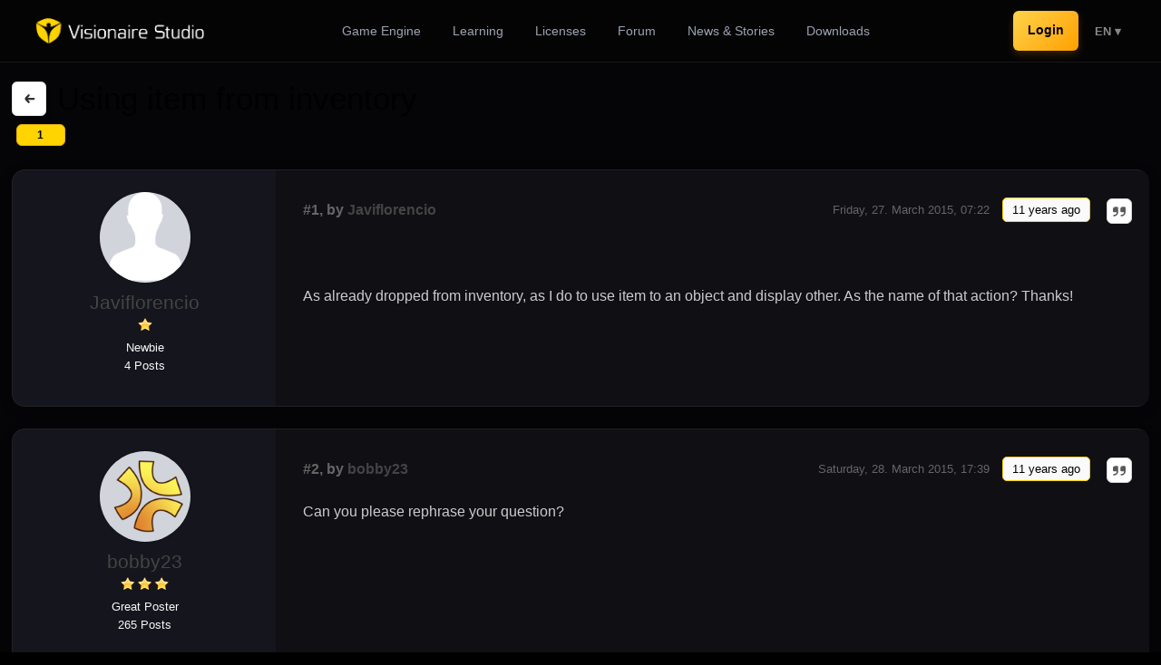

--- FILE ---
content_type: text/html; charset=utf-8
request_url: https://www.visionaire-studio.net/forum/thread/using-item-from-inventory/
body_size: 6515
content:
<!DOCTYPE html>
<html lang="en">
<head>
    <base href="https://www.visionaire-studio.net" />
<title>Using item from inventory</title>
<link rel="shortcut icon" href="/_Themes/PhotoScheme/Favicons/Favicon_5/Favicon_5.ico?v=1" />
<link rel="manifest" href="/manifest.json" />
<script id="usercentrics-cmp" async data-eu-mode="true" data-settings-id="u0PooXBl" src="https://app.eu.usercentrics.eu/browser-ui/latest/loader.js"></script>
<script type="application/javascript" src="https://sdp.eu.usercentrics.eu/latest/uc-block.bundle.js"></script><meta name="description" content="As already dropped from inventory, as I do to use item to an object and display other. As the name of that action? Thanks!"  id="meta_description" />
<meta name="keywords" content=""  id="meta_keywords"  />
<meta http-equiv="language" content="en" />
<meta name="robots" content="index, follow" id="meta_robots" />
<meta http-equiv="Content-Type" content="application/xhtml+xml; charset=UTF-8" id="meta_charset" />
<meta name="generator" content="siteface" id="meta_generator" />
<link rel="canonical" href="https://www.visionaire-studio.net/forum/thread/using-item-from-inventory/" />
<meta name="viewport" content="width=device-width" />
<meta name="google-site-verification" content="yTB6eN4A7rxc-OOaRw2xtc8XsrwCjkxKHZSFCXCK9WA"  />
<meta property="og:title" content="Using item from inventory"  />
<meta property="og:description" content="As already dropped from inventory, as I do to use item to an object and display other. As the name of that action? Thanks!"  />
<meta property="og:image" content="https://images.siteface.net/siteface/OGImages/5/game-engine.png"  />
<meta property="og:url" content="https://www.visionaire-studio.net/forum/thread/using-item-from-inventory/"  />
<meta property="og:site_name" content="Visionaire Studio"  />
<link rel="alternate" href="https://www.visionaire-studio.net/?lang=de" hreflang="de" />
<link rel="alternate" href="https://www.visionaire-studio.net/?lang=en" hreflang="en" />
<link href="https://images.siteface.net/Styles/5/vs.min.css?version=2026118211747930" rel="Stylesheet" type="text/css" />
<link href="https://images.siteface.net/Styles/5/forum.min.css?version=2026120175910127" rel="Stylesheet" type="text/css" />
<link href="https://images.siteface.net/Styles/5/book.min.css?version=20171128144151920" rel="Stylesheet" type="text/css" />
<link href="https://images.siteface.net/Styles/5/news.min.css?version=2026119161353790" rel="Stylesheet" type="text/css" />
<link href="https://images.siteface.net/Styles/5/shop.min.css?version=20251123154840640" rel="Stylesheet" type="text/css" />
<link href="https://images.siteface.net/Styles/5/messages.min.css?version=2025121161731947" rel="Stylesheet" type="text/css" />
<link href="https://images.siteface.net/Styles/5/mobile.min.css?version=2025123112547720" rel="Stylesheet" type="text/css" />
<link href="https://images.siteface.net/Styles/5/comments.min.css?version=20161219143617443" rel="Stylesheet" type="text/css" />
<link href="https://images.siteface.net/Styles/5/games.min.css?version=2026119164938997" rel="Stylesheet" type="text/css" />
<link href="https://images.siteface.net/Styles/5/Referenzen.min.css?version=202611916334447" rel="Stylesheet" type="text/css" />
<link href="https://images.siteface.net/Styles/5/User.min.css?version=2026119161551427" rel="Stylesheet" type="text/css" />
<link href="https://images.siteface.net/Styles/5/downloads.min.css?version=2026119164027357" rel="Stylesheet" type="text/css" />
<link href="https://images.siteface.net/Styles/5/Engine.min.css?version=2026119165312623" rel="Stylesheet" type="text/css" />
<link href="https://images.siteface.net/Styles/5/Features.min.css?version=202611916546570" rel="Stylesheet" type="text/css" />
<link href="https://images.siteface.net/Styles/5/Footer.min.css?version=2026119165516320" rel="Stylesheet" type="text/css" />
<link href="https://images.siteface.net/Styles/5/Learning.min.css?version=202611918153497" rel="Stylesheet" type="text/css" />
<script id='recaptcha-script' src='https://www.google.com/recaptcha/api.js' type="text/plain" data-usercentrics="reCAPTCHA" async defer></script>

    <script src="/bundles/sfCore?v=248f347bef094d9889b1782ef0e2efdd4231bc1b"></script>
</head>
<body class=" ">
 <style>
/* ================================
   1. VARIABLES & CORE SETTINGS
================================ */
:root {
  --vs-bg-glass: rgba(5, 5, 7, 0.9);
  --vs-gold-primary: #FFD34C;
  --vs-gold-gradient: linear-gradient(135deg, #FFD34C 0%, #FFA000 100%);
  --vs-text-white: #ffffff;
  --vs-text-muted: #9ca3af;
  --ease-smooth: cubic-bezier(0.23, 1, 0.32, 1);
}

/* ================================
   2. TOP BAR (Desktop Base)
================================ */
.vs-topbar {
  position: sticky; top: 0; z-index: 999; width: 100%;
  background: rgba(5, 5, 7, 0.85);
  backdrop-filter: blur(12px); -webkit-backdrop-filter: blur(12px);
  border-bottom: 1px solid rgba(255,255,255,0.08);
}

.vs-topbar-inner {
  max-width: 1200px; margin: 0 auto; padding: 12px 20px;
  display: flex; align-items: center; justify-content: space-between;
}

/* Logo */
.vs-logo img { height: 28px; display: block; transition: transform 0.3s; }
.vs-logo:hover img { transform: scale(1.05); }

/* ================================
   3. DESKTOP NAVIGATION
================================ */
.vs-mainnav { display: flex; align-items: center; }
.vs-mainnav .navigation { display: flex; gap: 4px; list-style: none; padding: 0; margin: 0; }
.vs-mainnav .navigation li a {
  display: block; font-size: 0.9rem; font-weight: 500; color: var(--vs-text-muted);
  text-decoration: none; padding: 6px 14px; border-radius: 6px; transition: all 0.2s;
}
.vs-mainnav .navigation li a:hover { color: #fff; background: rgba(255,255,255,0.05); }
.vs-mainnav .navigation li.active > a { color: #000; background: var(--vs-gold-primary); font-weight: 600; }

/* ================================
   4. RIGHT SIDE (Desktop)
================================ */
.vs-right { display: flex; align-items: center; gap: 16px; }

/* Login Button Desktop */
.button-signup {
  background: var(--vs-gold-gradient); color: #000 !important; font-weight: 600;
  font-size: 0.85rem; padding: 6px 16px; border-radius: 6px; text-decoration: none;
  transition: transform 0.2s; box-shadow: 0 4px 10px rgba(255, 160, 0, 0.2);
}
.button-signup:hover { transform: translateY(-1px); box-shadow: 0 6px 14px rgba(255, 160, 0, 0.3); }

/* Icons Desktop */
.vs-msg img { height: 20px; filter: invert(1); opacity: 0.7; }
.vs-avatar img { width: 32px; height: 32px; border-radius: 50%; border: 2px solid rgba(255,255,255,0.1); }

/* Language Desktop */
.vs-lang { position: relative; margin-left: 4px; }
.vs-lang-btn { font-size: 0.8rem; font-weight: 600; color: #888; cursor: pointer; padding: 4px; }
.vs-lang-btn:hover { color: #fff; }

.vs-lang-dropdown {
  position: absolute; top: 35px; right: 0; background: #111; border: 1px solid rgba(255,255,255,0.1);
  border-radius: 8px; padding: 6px 0; width: 140px; display: none; box-shadow: 0 10px 30px rgba(0,0,0,0.5);
}
.vs-lang-dropdown a { display: block; padding: 8px 16px; color: #aaa; font-size: 0.85rem; text-decoration: none; }
.vs-lang-dropdown a:hover { background: rgba(255,255,255,0.05); color: var(--vs-gold-primary); }

/* ================================
   5. MOBILE MENU (FIXED)
================================ */
.vs-mobile-toggle { display: none; height: 20px; filter: invert(1); cursor: pointer; }

.vs-mobile-menu {
  position: fixed; inset: 0;
  background: #0b0b0e;
  z-index: 2000;
  display: flex; flex-direction: column;
  padding: 80px 30px 40px 30px;
  overflow-y: auto;
  opacity: 0; pointer-events: none;
  transform: translateX(20px);
  transition: opacity 0.3s ease, transform 0.3s ease;
}

.vs-mobile-menu.is-open { opacity: 1; pointer-events: auto; transform: translateX(0); }

.vs-mobile-close {
  position: absolute; top: 25px; right: 25px;
  background: none; border: none; color: #fff; font-size: 2rem; cursor: pointer;
}

/* Mobile Navi */
.vs-mobile-menu .navigation {
  display: flex !important; flex-direction: column !important; align-items: center !important;
  gap: 20px; list-style: none; padding: 0; margin: 0 0 40px 0; width: 100%;
}
.vs-mobile-menu .navigation li { width: 100%; text-align: center; }
.vs-mobile-menu .navigation li a {
  font-size: 1.4rem !important; font-weight: 700 !important;
  color: #fff !important; text-decoration: none; display: block;
}
.vs-mobile-menu .navigation li.active > a { color: var(--vs-gold-primary) !important; }

/* Mobile Divider & Actions */
.vs-mobile-divider { width: 40px; height: 1px; background: rgba(255,255,255,0.15); margin: 0 auto 30px auto; }

.vs-mobile-actions { display: flex; flex-direction: column; align-items: center; gap: 15px; width: 100%; }
.vs-mobile-link { font-size: 1.1rem; color: #999; text-decoration: none; }
.vs-mobile-link:hover { color: #fff; }
.vs-mobile-btn {
  background: var(--vs-gold-gradient); color: #000 !important;
  padding: 12px 40px; border-radius: 99px; font-weight: bold; text-decoration: none;
  font-size: 1.1rem; display: inline-block;
}

/* Mobile Language Chips */
.vs-mobile-lang {
  margin-top: auto; padding-top: 30px;
  display: flex; justify-content: center; gap: 8px; flex-wrap: wrap;
}
.vs-mobile-lang a {
  color: #888; border: 1px solid #333; padding: 6px 10px; border-radius: 8px;
  text-decoration: none; font-size: 0.8rem; font-weight: 600;
}
.vs-mobile-lang a:hover {
  border-color: var(--vs-gold-primary); color: var(--vs-gold-primary);
}

/* RESPONSIVE */
@media (max-width: 1000px) {
  .vs-mainnav { display: none; }
  .vs-mobile-toggle { display: block; }
}
@media (max-width: 700px) {
  .vs-lang { display: none; }
  .button-signup, .vs-msg, .vs-avatar { display: none; }
}
</style>

<header class="vs-topbar">
  <div class="vs-topbar-inner">

    <div class="vs-logo">
      <a href="/">
        <img src="https://images.siteface.net/siteface/CMS/76/Navi/visionaire-logo-white.png" alt="Visionaire Studio">
      </a>
    </div>

    <nav class="vs-mainnav hideOnMobile">
      <ul id="WebsiteNavigation" class="navigation" >
							<li class="   "><a href="/cms/features.html" >Game Engine</a></li>
							<li class="   "><a href="/cms/Learning-Visionaire-Studio.html" >Learning</a></li>
							<li class="   "><a href="/shop/" >Licenses</a></li>
							<li class="   "><a href="/forum/" >Forum</a></li>
							<li class="   "><a href="/news/" >News &amp; Stories</a></li>
							<li class="   "><a href="/downloads" >Downloads</a></li>
						</ul>
    </nav>

    <div class="vs-right">

      
        <a href="/login/" class="button-signup">Login</a>
      

      <div class="vs-lang">
        <div class="vs-lang-btn" id="vsLangBtn">
            EN
            ▾
        </div>
        <div class="vs-lang-dropdown" id="vsLangDropdown">
          <a href="/?lang=de">Deutsch</a>
          <a href="/?lang=en">English</a>
          <a href="/?lang=fr">Français</a>
          <a href="/?lang=es">Español</a>
          <a href="/?lang=it">Italiano</a>
          <a href="/?lang=cz">Čeština</a>
        </div>
      </div>

      <img src="https://images.siteface.net/siteface/CMS/5/Navi/menu.svg" 
           class="vs-mobile-toggle" id="vsMobileToggle" alt="Menu">
    </div>
  </div>
</header>

<div class="vs-mobile-menu" id="vsMobileMenu">
  <button type="button" class="vs-mobile-close" id="vsMobileClose">&times;</button>
  
  <ul id="WebsiteNavigation" class="navigation" >
							<li class="   "><a href="/cms/features.html" >Game Engine</a></li>
							<li class="   "><a href="/cms/Learning-Visionaire-Studio.html" >Learning</a></li>
							<li class="   "><a href="/shop/" >Licenses</a></li>
							<li class="   "><a href="/forum/" >Forum</a></li>
							<li class="   "><a href="/news/" >News &amp; Stories</a></li>
							<li class="   "><a href="/downloads" >Downloads</a></li>
						</ul>

  <div class="vs-mobile-divider"></div>

  <div class="vs-mobile-actions">
    
      <a href="/login/" class="vs-mobile-btn">Login / Registrieren</a>
    
  </div>

  <div class="vs-mobile-lang">
    <a href="/?lang=de">DE</a>
    <a href="/?lang=en">EN</a>
    <a href="/?lang=fr">FR</a>
    <a href="/?lang=es">ES</a>
    <a href="/?lang=it">IT</a>
    <a href="/?lang=cz">CZ</a>
  </div>

</div>

<script>
(function() {
  // Desktop Lang Dropdown Logic
  const langBtn = document.getElementById('vsLangBtn');
  const langDrop = document.getElementById('vsLangDropdown');
  if(langBtn && langDrop) {
    langBtn.addEventListener('click', (e) => {
      e.stopPropagation();
      langDrop.style.display = langDrop.style.display === 'block' ? 'none' : 'block';
    });
    document.addEventListener('click', (e) => {
      if (!langDrop.contains(e.target) && e.target !== langBtn) langDrop.style.display = 'none';
    });
  }

  // Mobile Menu Logic
  const toggle = document.getElementById('vsMobileToggle');
  const menu = document.getElementById('vsMobileMenu');
  const close = document.getElementById('vsMobileClose');
  
  if(toggle && menu) {
    toggle.addEventListener('click', () => { 
      menu.classList.add('is-open'); 
      document.body.style.overflow = 'hidden'; 
    });
    close.addEventListener('click', () => { 
      menu.classList.remove('is-open'); 
      document.body.style.overflow = ''; 
    });
  }
})();
</script> <!-- ============================= --> <!-- THREAD PAGING CALCULATION --> <!-- ============================= -->   <section class="module_area" id="section-forum-posts"> <div class="row"> <div class="col twelve"> <!-- ================================= --> <!-- TOP HEADER WITH NEW BACK BUTTON --> <!-- ================================= --> <div class="forum-posts-top" id="forum-posts-header"> <div class="forum-posts-top-inner"> <!-- Zeile 1: Back + Top + Titel --> <div class="forum-posts-top-mainline"> <!-- Modern Back Button --> <a class="forum-posts-top-back" title="Forum" href="/forum/"> <img src="https://images.siteface.net/siteface/CMS/5/Navi/back.svg" alt="Back" /> </a> <a class="forum-posts-top-gototop" title="Go to top" href="#top" onclick="window.scrollTo({ top: 0, behavior: 'smooth' }); return false;"> <img src="https://images.siteface.net/siteface//CMS/76/Navi/gototop.png" /> </a> <h1>Using item from inventory</h1> </div> </div> <!-- Zeile 2: kleines Paging --> <div class="forum-posts-top-paging"> <ul class="list-forum-posts-pages">   <li class=" active "> <a href="/forum/thread/using-item-from-inventory/1/">1</a> </li>   </ul> </div> </div> <!-- ============================= --> <!-- POSTS LIST --> <!-- ============================= --> <ul class="list-forum-posts">     <li id="30963"> <div class="list-forum-posts-wrapper"> <div class="list-forum-posts-wrapper-inner"> <!-- Post Header --> <h5 class="post-header" style="overflow:hidden;"> <a name="1"></a> <span class="postnumber"> #1, by <a href="/user/Javiflorencio/">Javiflorencio</a> </span> <span class="date"> Friday, 27. March 2015, 07:22   <span class="timestamp">11 years ago</span> <!-- NEW INLINE ACTIONS WITH SVG ICONS --> <span class="post-actions-inline">   <a href="/forum/quote/?id=30963" title="Quote"> <img src="https://images.siteface.net/siteface/CMS/5/Navi/quote.svg?v=741" alt="Quote"> </a>  </span> </span> </h5> <!-- CONTENT --> <div class="list-forum-posts-description"><br /><br />As already dropped from inventory, as I do to use item to an object and display other. As the name of that action? Thanks!</div>    </div> </div> <!-- LEFT SIDEBAR (User Info) --> <div class="list-forum-posts-left"> <a class="list-forum-posts-picture user-profile-link " data-userID="4731" href="/user/Javiflorencio/" title="Javiflorencio"> <img src="https://images.siteface.net/siteface//_Global/m_male.png" title="Javiflorencio" alt="Javiflorencio" /> </a> <h3> <a href="/user/Javiflorencio/" class="user-profile-link" data-userID="4731">Javiflorencio</a> </h3> <h4> <img src="https://images.siteface.net/siteface//CMS/76/Navi/rang-1.png" class="rang-image" />  Newbie  </h4> <h4>4 Posts</h4> </div> </li>   <li id="30977"> <div class="list-forum-posts-wrapper"> <div class="list-forum-posts-wrapper-inner"> <!-- Post Header --> <h5 class="post-header" style="overflow:hidden;"> <a name="2"></a> <span class="postnumber"> #2, by <a href="/user/bobby23/">bobby23</a> </span> <span class="date"> Saturday, 28. March 2015, 17:39   <span class="timestamp">11 years ago</span> <!-- NEW INLINE ACTIONS WITH SVG ICONS --> <span class="post-actions-inline">   <a href="/forum/quote/?id=30977" title="Quote"> <img src="https://images.siteface.net/siteface/CMS/5/Navi/quote.svg?v=741" alt="Quote"> </a>  </span> </span> </h5> <!-- CONTENT --> <div class="list-forum-posts-description">Can you please rephrase your question?</div>    </div> </div> <!-- LEFT SIDEBAR (User Info) --> <div class="list-forum-posts-left"> <a class="list-forum-posts-picture user-profile-link " data-userID="2494" href="/user/bobby23/" title="bobby23"> <img src="https://images.siteface.net/siteface/2494/m_5_angry.png" title="bobby23" alt="bobby23" /> </a> <h3> <a href="/user/bobby23/" class="user-profile-link" data-userID="2494">bobby23</a> </h3> <h4> <img src="https://images.siteface.net/siteface//CMS/76/Navi/rang-3.png" class="rang-image" />  Great Poster  </h4> <h4>265 Posts</h4> </div> </li>   <li id="34348"> <div class="list-forum-posts-wrapper"> <div class="list-forum-posts-wrapper-inner"> <!-- Post Header --> <h5 class="post-header" style="overflow:hidden;"> <a name="3"></a> <span class="postnumber"> #3, by <a href="/user/ygmantell/">ygmantell</a> </span> <span class="date"> Tuesday, 20. October 2015, 17:42   <span class="timestamp">11 years ago</span> <!-- NEW INLINE ACTIONS WITH SVG ICONS --> <span class="post-actions-inline">   <a href="/forum/quote/?id=34348" title="Quote"> <img src="https://images.siteface.net/siteface/CMS/5/Navi/quote.svg?v=741" alt="Quote"> </a>  </span> </span> </h5> <!-- CONTENT --> <div class="list-forum-posts-description">I know this is an old thread, but I think I understand the question (because I think I have the same one). How do I set it up so I can use an item from my inventory on a scene object. I know I can use the "Item dropped" execution type, but it is not working.<br />Thanks</div>    </div> </div> <!-- LEFT SIDEBAR (User Info) --> <div class="list-forum-posts-left"> <a class="list-forum-posts-picture user-profile-link " data-userID="4908" href="/user/ygmantell/" title="ygmantell"> <img src="https://images.siteface.net/siteface/4908/m_5_Midnight_Coffee.png" title="ygmantell" alt="ygmantell" /> </a> <h3> <a href="/user/ygmantell/" class="user-profile-link" data-userID="4908">ygmantell</a> </h3> <h4> <img src="https://images.siteface.net/siteface//CMS/76/Navi/rang-3.png" class="rang-image" />  Great Poster  </h4> <h4>274 Posts</h4> </div> </li>   <li id="34349"> <div class="list-forum-posts-wrapper"> <div class="list-forum-posts-wrapper-inner"> <!-- Post Header --> <h5 class="post-header" style="overflow:hidden;"> <a name="4"></a> <span class="postnumber"> #4, by <a href="/user/sebastian/">sebastian</a> </span> <span class="date"> Tuesday, 20. October 2015, 18:10   <span class="timestamp">11 years ago</span> <!-- NEW INLINE ACTIONS WITH SVG ICONS --> <span class="post-actions-inline">   <a href="/forum/quote/?id=34349" title="Quote"> <img src="https://images.siteface.net/siteface/CMS/5/Navi/quote.svg?v=741" alt="Quote"> </a>  </span> </span> </h5> <!-- CONTENT --> <div class="list-forum-posts-description">does the dropping not work or the "how to get an item dragged"?</div>    </div> </div> <!-- LEFT SIDEBAR (User Info) --> <div class="list-forum-posts-left"> <a class="list-forum-posts-picture user-profile-link " data-userID="4893" href="/user/sebastian/" title="sebastian"> <img src="https://images.siteface.net/siteface/4893/m_5_abenteurer_schaedel.png" title="sebastian" alt="sebastian" /> </a> <h3> <a href="/user/sebastian/" class="user-profile-link" data-userID="4893">sebastian</a> </h3> <h4> <img src="https://images.siteface.net/siteface//CMS/76/Navi/rang-5.png" class="rang-image" />  Thread Captain  </h4> <h4>2346 Posts</h4> </div> </li>   <li id="34354"> <div class="list-forum-posts-wrapper"> <div class="list-forum-posts-wrapper-inner"> <!-- Post Header --> <h5 class="post-header" style="overflow:hidden;"> <a name="5"></a> <span class="postnumber"> #5, by <a href="/user/ygmantell/">ygmantell</a> </span> <span class="date"> Tuesday, 20. October 2015, 19:56   <span class="timestamp">11 years ago</span> <!-- NEW INLINE ACTIONS WITH SVG ICONS --> <span class="post-actions-inline">   <a href="/forum/quote/?id=34354" title="Quote"> <img src="https://images.siteface.net/siteface/CMS/5/Navi/quote.svg?v=741" alt="Quote"> </a>  </span> </span> </h5> <!-- CONTENT --> <div class="list-forum-posts-description">Yes, the dropping does not work. I am able to drag the item, but when I have set up a simple action to perform when the object is dragged to a scene object, the item goes back to the inventory, and nothing happens.<br />Thanks</div>    </div> </div> <!-- LEFT SIDEBAR (User Info) --> <div class="list-forum-posts-left"> <a class="list-forum-posts-picture user-profile-link " data-userID="4908" href="/user/ygmantell/" title="ygmantell"> <img src="https://images.siteface.net/siteface/4908/m_5_Midnight_Coffee.png" title="ygmantell" alt="ygmantell" /> </a> <h3> <a href="/user/ygmantell/" class="user-profile-link" data-userID="4908">ygmantell</a> </h3> <h4> <img src="https://images.siteface.net/siteface//CMS/76/Navi/rang-3.png" class="rang-image" />  Great Poster  </h4> <h4>274 Posts</h4> </div> </li>   <li id="34355"> <div class="list-forum-posts-wrapper"> <div class="list-forum-posts-wrapper-inner"> <!-- Post Header --> <h5 class="post-header" style="overflow:hidden;"> <a name="6"></a> <span class="postnumber"> #6, by <a href="/user/afrlme/">afrlme</a> </span> <span class="date"> Tuesday, 20. October 2015, 20:11   <span class="timestamp">11 years ago</span> <!-- NEW INLINE ACTIONS WITH SVG ICONS --> <span class="post-actions-inline">   <a href="/forum/quote/?id=34355" title="Quote"> <img src="https://images.siteface.net/siteface/CMS/5/Navi/quote.svg?v=741" alt="Quote"> </a>  </span> </span> </h5> <!-- CONTENT --> <div class="list-forum-posts-description">Can you post some screen shots of how you have setup your inventory & item related stuff please?<br /><br />It should make it much faster & easier to figure out why it's not working.</div>    </div> </div> <!-- LEFT SIDEBAR (User Info) --> <div class="list-forum-posts-left"> <a class="list-forum-posts-picture user-profile-link " data-userID="2478" href="/user/afrlme/" title="afrlme"> <img src="https://images.siteface.net/siteface/2478/m_5_afrlme_default_logo.png" title="afrlme" alt="afrlme" /> </a> <h3> <a href="/user/afrlme/" class="user-profile-link" data-userID="2478">afrlme</a> </h3> <h4> <img src="https://images.siteface.net/siteface//CMS/76/Navi/rang-5.png" class="rang-image" />  Imperator  </h4> <h4>7292 Posts</h4> </div> </li>   <li id="34357"> <div class="list-forum-posts-wrapper"> <div class="list-forum-posts-wrapper-inner"> <!-- Post Header --> <h5 class="post-header" style="overflow:hidden;"> <a name="7"></a> <span class="postnumber"> #7, by <a href="/user/ygmantell/">ygmantell</a> </span> <span class="date"> Wednesday, 21. October 2015, 00:49   <span class="timestamp">11 years ago</span> <!-- NEW INLINE ACTIONS WITH SVG ICONS --> <span class="post-actions-inline">   <a href="/forum/quote/?id=34357" title="Quote"> <img src="https://images.siteface.net/siteface/CMS/5/Navi/quote.svg?v=741" alt="Quote"> </a>  </span> </span> </h5> <!-- CONTENT --> <div class="list-forum-posts-description">There is not anything special about the items or inventory. I pretty much followed the GlenFX tutorial on both, just without having the inventory show/hide.<br />Thanks</div>    </div> </div> <!-- LEFT SIDEBAR (User Info) --> <div class="list-forum-posts-left"> <a class="list-forum-posts-picture user-profile-link " data-userID="4908" href="/user/ygmantell/" title="ygmantell"> <img src="https://images.siteface.net/siteface/4908/m_5_Midnight_Coffee.png" title="ygmantell" alt="ygmantell" /> </a> <h3> <a href="/user/ygmantell/" class="user-profile-link" data-userID="4908">ygmantell</a> </h3> <h4> <img src="https://images.siteface.net/siteface//CMS/76/Navi/rang-3.png" class="rang-image" />  Great Poster  </h4> <h4>274 Posts</h4> </div> </li>   <li id="34358"> <div class="list-forum-posts-wrapper"> <div class="list-forum-posts-wrapper-inner"> <!-- Post Header --> <h5 class="post-header" style="overflow:hidden;"> <a name="8"></a> <span class="postnumber"> #8, by <a href="/user/ygmantell/">ygmantell</a> </span> <span class="date"> Wednesday, 21. October 2015, 01:25   <span class="timestamp">11 years ago</span> <!-- NEW INLINE ACTIONS WITH SVG ICONS --> <span class="post-actions-inline">   <a href="/forum/quote/?id=34358" title="Quote"> <img src="https://images.siteface.net/siteface/CMS/5/Navi/quote.svg?v=741" alt="Quote"> </a>  </span> </span> </h5> <!-- CONTENT --> <div class="list-forum-posts-description">I fixed it. Stupid mistake. Sorry</div>    </div> </div> <!-- LEFT SIDEBAR (User Info) --> <div class="list-forum-posts-left"> <a class="list-forum-posts-picture user-profile-link " data-userID="4908" href="/user/ygmantell/" title="ygmantell"> <img src="https://images.siteface.net/siteface/4908/m_5_Midnight_Coffee.png" title="ygmantell" alt="ygmantell" /> </a> <h3> <a href="/user/ygmantell/" class="user-profile-link" data-userID="4908">ygmantell</a> </h3> <h4> <img src="https://images.siteface.net/siteface//CMS/76/Navi/rang-3.png" class="rang-image" />  Great Poster  </h4> <h4>274 Posts</h4> </div> </li>   <li id="34359"> <div class="list-forum-posts-wrapper"> <div class="list-forum-posts-wrapper-inner"> <!-- Post Header --> <h5 class="post-header" style="overflow:hidden;"> <a name="9"></a> <span class="postnumber"> #9, by <a href="/user/afrlme/">afrlme</a> </span> <span class="date"> Wednesday, 21. October 2015, 01:49   <span class="timestamp">11 years ago</span> <!-- NEW INLINE ACTIONS WITH SVG ICONS --> <span class="post-actions-inline">   <a href="/forum/quote/?id=34359" title="Quote"> <img src="https://images.siteface.net/siteface/CMS/5/Navi/quote.svg?v=741" alt="Quote"> </a>  </span> </span> </h5> <!-- CONTENT --> <div class="list-forum-posts-description">Good to know! <img src="https://images.siteface.net/_js/BBCEditor/icons/smiley-wink.png" alt="wink" title="wink" /><br /><br />P.S: not all of the GlenFX tutorials are valid anymore. They may be partially valid, but you have to take in mind that they were written for a very early version of Visionaire Studio 3.x & VS has come a long way since.</div>    </div> </div> <!-- LEFT SIDEBAR (User Info) --> <div class="list-forum-posts-left"> <a class="list-forum-posts-picture user-profile-link " data-userID="2478" href="/user/afrlme/" title="afrlme"> <img src="https://images.siteface.net/siteface/2478/m_5_afrlme_default_logo.png" title="afrlme" alt="afrlme" /> </a> <h3> <a href="/user/afrlme/" class="user-profile-link" data-userID="2478">afrlme</a> </h3> <h4> <img src="https://images.siteface.net/siteface//CMS/76/Navi/rang-5.png" class="rang-image" />  Imperator  </h4> <h4>7292 Posts</h4> </div> </li>   <li id="34360"> <div class="list-forum-posts-wrapper"> <div class="list-forum-posts-wrapper-inner"> <!-- Post Header --> <h5 class="post-header" style="overflow:hidden;"> <a name="10"></a> <span class="postnumber"> #10, by <a href="/user/ygmantell/">ygmantell</a> </span> <span class="date"> Wednesday, 21. October 2015, 13:24   <span class="timestamp">11 years ago</span> <!-- NEW INLINE ACTIONS WITH SVG ICONS --> <span class="post-actions-inline">   <a href="/forum/quote/?id=34360" title="Quote"> <img src="https://images.siteface.net/siteface/CMS/5/Navi/quote.svg?v=741" alt="Quote"> </a>  </span> </span> </h5> <!-- CONTENT --> <div class="list-forum-posts-description">I mainly use to get the basic idea of things. </div>    </div> </div> <!-- LEFT SIDEBAR (User Info) --> <div class="list-forum-posts-left"> <a class="list-forum-posts-picture user-profile-link " data-userID="4908" href="/user/ygmantell/" title="ygmantell"> <img src="https://images.siteface.net/siteface/4908/m_5_Midnight_Coffee.png" title="ygmantell" alt="ygmantell" /> </a> <h3> <a href="/user/ygmantell/" class="user-profile-link" data-userID="4908">ygmantell</a> </h3> <h4> <img src="https://images.siteface.net/siteface//CMS/76/Navi/rang-3.png" class="rang-image" />  Great Poster  </h4> <h4>274 Posts</h4> </div> </li>    </ul> <!-- ============================= --> <!-- PAGING (unten) --> <!-- ============================= --> <div class="forum-paging-outer"> <ul class="forum-paging forum-paging-bottom">   <li class=" active "><a href="/forum/thread/using-item-from-inventory/1/">1</a></li>   </ul> </div>  </div> </div> </section> 
<section id="vs-footer">
  <div class="vs-inner">

    <div class="footer-grid">

      <!-- BRANDING / LOGO BLOCK -->
      <div>
        <div class="footer-logo">
          <a href="/">
            <img src="https://images.siteface.net/siteface/CMS/5/Navi/visionaire-logo-white.png" alt="Visionaire Studio" />
          </a>
        </div>

        <p>Bring your stories to life.</p>

        <div class="footer-socials">
          <a href="https://www.facebook.com/VisionaireStudio/" target="_blank" rel="noopener">
            <img src="https://images.siteface.net/siteface//CMS/76/Navi/facebook-big.png" alt="Facebook" />
          </a>
          <a href="https://twitter.com/visstudio_en" target="_blank" rel="noopener">
            <img src="https://images.siteface.net/siteface//CMS/76/Navi/twitter-big.png" alt="Twitter" />
          </a>
          <a href="https://discord.gg/g5zFejW" target="_blank" rel="noopener">
            <img src="https://images.siteface.net/siteface//CMS/5/Navi/discord-big.png" alt="Discord" />
          </a>
        </div>
      </div>

      <!-- PRODUCT -->
      <div>
        <h4>Product</h4>
        <a href="/features-german.html">Features</a>
        <a href="/shop">Pricing</a>
        <a href="/downloads">Download</a>
      </div>

      <!-- RESOURCES -->
      <div>
        <h4>Resources</h4>
        <a href="https://wiki.visionaire-tracker.net/wiki/Main_Page" target="_blank">Documentation</a>
        <a href="/learning">Tutorials</a>
        <a href="/news/">Blog</a>
      </div>

      <!-- COMMUNITY -->
      <div>
        <h4>Community</h4>
        <a href="https://www.visionaire-studio.net/references">Showcase</a>
        <a href="https://www.visionaire-studio.net/forum/" target="_blank">Forum</a>
        <a href="https://discord.gg/g5zFejW" target="_blank">Discord</a>
      </div>

    </div>

    <!-- BOTTOM LINE -->

<div class="footer-bottom">
  © 2026 Visionaire Studio. All rights reserved. <br>

  

  
    <a href="https://www.visionaire-studio.net/cms/imprint.html">Imprint</a> · 
    <a href="https://www.visionaire-studio.net/cms/privacy-policy.html">Privacy Policy</a> · 
    <a href="https://www.visionaire-studio.net/cms/general-terms.html">Terms</a>
  

</div>

  </div>
</section>
 <link href="/_js/jQuery/fancybox/jquery.fancybox.css" rel="Stylesheet" type="text/css" /> <script src="/_js/jQuery/jquery-1.7.1.js"></script> <script src="/_js/jQuery/fancybox/jquery.fancybox.min.js"></script>





<script type="text/javascript" src="/media/translate/translate.5.en.min.js"></script>
<script type="text/javascript" src="/Scripts/5/F1B9EA1E257394587DADA14BFBDF971F.min.js?version=2025520102324867"></script>


</body>
</html>


--- FILE ---
content_type: text/css
request_url: https://images.siteface.net/Styles/5/news.min.css?version=2026119161353790
body_size: 1286
content:
html,body{background:#000!important}.vs-article-page{margin:40px 0 50px 0;padding:0}.vs-article{position:relative;background:#111;border-radius:16px;box-shadow:0 6px 18px rgba(0,0,0,.6);padding:24px 26px 26px 26px;margin-bottom:30px}.vs-top-actionbar{position:absolute;top:18px;right:22px;display:flex;gap:8px;z-index:20}.vs-top-actionbar a{display:inline-flex;align-items:center;padding:7px 13px;border-radius:8px;font-size:.82rem;font-weight:500;text-decoration:none;border:1px solid #333;background:#1b1b1b;color:#f5f5f5;transition:.15s ease;white-space:nowrap}.vs-top-actionbar a:hover{background:#262626;border-color:#444}.vs-header{margin-bottom:18px;padding-bottom:14px;border-bottom:1px solid #222}.vs-title{margin:0 0 8px 0;font-size:2.1rem;line-height:1.2;font-weight:800;text-transform:uppercase;letter-spacing:.03em;color:#fff}.vs-meta-row{margin-top:4px;font-size:.85rem;color:#aaa;display:flex;flex-wrap:wrap;gap:6px}.vs-meta-row a{color:#ffd200}.vs-meta-separator{margin:0 2px}.vs-teaser{margin-top:12px;padding:10px 12px;font-size:.98rem;font-weight:500;background:#151515;border-left:4px solid #ffd200;line-height:1.5;color:#f2f2f2;border-radius:6px;max-width:78%}.vs-article-layout{display:flex;gap:26px;align-items:flex-start}.vs-article-left{flex:0 0 55%;min-width:0}.vs-article-right{flex:0 0 45%;min-width:0;max-width:500px}.news-image,.vs-main-image{margin:0 0 14px 0!important;padding:0!important;width:100%!important;border-radius:14px;overflow:hidden;box-shadow:0 10px 30px rgba(0,0,0,.55);background:none}.vs-main-image img,.news-image img.news-image-big{display:block;width:100%!important;height:auto}.vs-body-wrapper{position:relative;overflow:hidden;transition:max-height .35s ease}.vs-body-wrapper.collapsed{max-height:520px}.vs-body-wrapper.collapsed::after{content:"";position:absolute;left:0;right:0;bottom:0;height:70px;background:linear-gradient(180deg,rgba(17,17,17,0) 0%,#111 80%);pointer-events:none}.vs-body{margin-bottom:0;color:#ddd;line-height:1.7;font-size:.98rem}.vs-body p{margin:0 0 12px 0}.vs-body a{color:#ffd200}.vs-body h2{font-size:1.35rem;font-weight:700;color:#fff;margin:24px 0 8px 0}.vs-body h3{font-size:1.16rem;font-weight:600;color:#f5f5f5;margin:18px 0 6px 0}.vs-body ul{margin:0 0 16px 20px;padding-left:18px;list-style:disc}.vs-body li{margin-bottom:4px}.vs-body-toggle{margin-top:12px}.vs-show-more-btn{border:0;border-radius:999px;padding:8px 16px;font-size:.85rem;cursor:pointer;background:#1f2933;color:#e5e7eb;display:inline-flex;align-items:center;gap:6px;transition:.15s ease}.vs-show-more-btn:hover{background:#303b47}.vs-toggle-icon{font-size:.9rem;line-height:1}.vs-article-cta{margin-top:20px}.vs-download-button{display:inline-flex;align-items:center;justify-content:center;padding:12px 22px;background:#ffd200!important;border-radius:8px;font-weight:600;font-size:.9rem;color:#000!important;text-decoration:none;border:0;transition:.15s ease;box-shadow:0 3px 8px rgba(0,0,0,.3);white-space:nowrap}.vs-download-button::before{content:""}.vs-download-button:hover{background:#f0c600!important;transform:translateY(-1px)}.vs-button-bar,.vs-actions{display:none!important}#comments{display:none!important}#vs-back-to-top{position:fixed;right:26px;bottom:30px;width:40px;height:40px;border-radius:999px;border:0;background:#1f2933;color:#f9fafb;display:flex;align-items:center;justify-content:center;font-size:18px;cursor:pointer;box-shadow:0 8px 20px rgba(0,0,0,.5);opacity:0;pointer-events:none;transition:opacity .2s ease,transform .2s ease;z-index:50}#vs-back-to-top.vs-back-to-top--visible{opacity:1;pointer-events:auto;transform:translateY(0)}#vs-back-to-top:hover{background:#303b47}@media(max-width:700px){#vs-back-to-top{right:16px;bottom:20px;width:36px;height:36px;font-size:16px}}@media(max-width:900px){.vs-teaser{max-width:100%}.vs-article-layout{flex-direction:column}.vs-article-left,.vs-article-right{flex:1 1 100%;max-width:100%}.vs-top-actionbar{position:static;margin-bottom:10px;justify-content:flex-end}}@media(max-width:700px){.vs-article{padding:20px 16px 22px 16px}}

--- FILE ---
content_type: text/javascript
request_url: https://www.visionaire-studio.net/bundles/sfCore?v=248f347bef094d9889b1782ef0e2efdd4231bc1b
body_size: 166940
content:
function ajax(n){this.options=n;this.type="POST";this.parameter="";this.url="";this.element=null;this.contentType=null;var t=null;this.fxmlHttpRequest=function(){return t=window.XMLHttpRequest?new XMLHttpRequest:new ActiveXObject("Microsoft.XMLHTTP"),t==null?!1:void 0};this.fxmlHttpRequest();this.call=function(n){if(n.type!=undefined&&(ajax.type=n.type),n.url!=undefined&&(ajax.url=n.url),n.contentType!=undefined&&(ajax.contentType=n.contentType),n.parameter!=undefined&&(n.type=="GET"?ajax.url+=n.parameter.length==0?"?ajax=true":"?"+n.parameter+"&ajax=true":ajax.parameter=n.parameter),n.element!=undefined&&(ajax.element=n.element),ajax.type=="GET"&&(t.open("GET",ajax.url,!0),n.contentType!=undefined&&xmlhttp.setRequestHeader("Content-type",n.contentType),t.onreadystatechange=function(){t.readyState==4&&t.status==200?(n.success!=undefined&&n.success!=""&&n.success(t.responseText),ajax.element!=null&&document.getElementById(ajax.element)&&(document.getElementById(ajax.element).innerHTML=this.xmlHttpRequest.responseText)):t.readyState==3&&n.successLoading!=undefined&&n.successLoading!=""&&n.successLoading(t.responseText)},t.send(null)),ajax.type=="POST"){var i=ajax.url.indexOf("?")>-1?"&":"?";t.open("POST",ajax.url+i+"ajax=true",!0);n.contentType!=undefined?xmlhttp.setRequestHeader("Content-type",n.contentType):t.setRequestHeader("Content-type","application/x-www-form-urlencoded");t.setRequestHeader("Content-length",ajax.parameter.length);t.setRequestHeader("Connection","close");t.onreadystatechange=function(){t.readyState==4&&t.status==200?(n.success!=undefined&&n.success!=""&&n.success(t.responseText),ajax.element!=null&&document.getElementById(ajax.element)&&(document.getElementById(ajax.element).innerHTML=t.responseText)):t.readyState==3&&n.successLoading!=undefined&&n.successLoading!=""&&n.successLoading(t.responseText)};t.send(ajax.parameter)}ajax.type=="FILE"&&(t.upload.addEventListener("progress",function(){},!1),t.addEventListener("load",function(){},!1),t.addEventListener("error",function(){},!1),t.addEventListener("abort",function(){},!1),t.onreadystatechange=function(){t.readyState==4&&t.status==200?(n.success!=undefined&&n.success!=""&&n.success(t.responseText),ajax.element!=null&&document.getElementById(ajax.element)&&(document.getElementById(ajax.element).innerHTML=t.responseText)):t.readyState==3&&n.successLoading!=undefined&&n.successLoading!=""&&n.successLoading(t.responseText)},t.open("POST",ajax.url),t.send(ajax.parameter))}};function WatermarkFocus(n,t){n.value==t&&(n.value="")}function WatermarkBlur(n,t){n.value==""&&(n.value=t)}(function(n,t){var i=n.document,u=n.navigator,f=n.location,r=function(){var r=function(n){return new r.func.init(n)},u=/^(?:[^#<]*(<[\w\W]+>)[^>]*$|#([\w\-]*)$)/;return r.func=r.prototype={init:function(n){var r,f,t;if(!n)return this;if(typeof n=="string"){if(r=u.exec(n),r)return f=i.getElementById(r[2]),f?(this[0]=f,this):(this[0]=null,this);if(t=i.getElementsByClassName(n.substring(1,n.length)),t)return this[0]=t.length==1?t[0]:t,this}else if(n)return this[0]=n,this;return this},top:function(){var n=this[0];return n?n.offsetTop:this},toggle:function(n){var t=this[0],i,r;return t?(n=n==null?{}:n,i=n.class1?n.class1:"block",r=n.class2?n.class2:"none",t.style.display=t.style.display==i?r:i,this):this},hasClass:function(n){var t=this[0];return t.className.indexOf(n)>-1?!0:!1},left:function(){var n=this[0];return n?n.offsetLeft:this},height:function(){var n=this[0];return n?n.offsetHeight:this},outerHeight:function(){var n=this[0];return n?n.outerHeight:this},scrollTop:function(){var n=this[0];return n?n.scrollTop:this},focus:function(){var n=this[0];if(!n)return this;n.focus()},attr:function(n,t){var i=this[0];return n?t?(Queue.enqueue(function(){i.setAttribute(n,t)}),Queue.flush(),this):i.getAttribute(n)==null?"":i.getAttribute(n):this},height:function(){var n=this[0];return n?n.offsetHeight:this},width:function(){var n=this[0];return n?n.offsetWidth:this},load:function(n){var t=this[0];return t?(n&&(t.onload=n),this):this},center:function(){var i=this[0],n;if(!i)return this;n=null;try{n=i.getElementsByTagName("div")[0]}catch(f){return this}var r=parseInt(c.windowSize()[1]),u=n.offsetHeight,t=r/2-u/2+parseInt(c.scrollPosition());return t<=0&&(t=10),n.style.marginTop=t+"px",this},addClass:function(n){var t=this[0];if(n||(n=""),!t)return this;if(t.length&&t.nodeName!="SELECT")t.length>0&&sf(this).each(function(t){try{if(t.className.indexOf(n)>-1)return this;t.className+=" "+n}catch(i){}});else try{if(t.className.indexOf(n)>-1)return this;t.className+=" "+n}catch(i){}return this},removeClass:function(n){var t=this[0];if(!t)return this;if(t.length&&t.nodeName!="SELECT")t.length>0&&sf(this).each(function(t){try{t.className=t.className.replace(new RegExp("\\b"+n+"\\b"),"")}catch(i){}});else try{t.className=t.className.replace(new RegExp("\\b"+n+"\\b"),"")}catch(i){}return this},each:function(n,i){var r=this[0],u;if(r.length==t)typeof r!="function"&&typeof r!="number"&&n(r,u),i&&i();else for(u in r)typeof r[u]!="function"&&typeof r[u]!="number"&&n(r[u],u),i&&u==r.length-1&&i()},fadeOut:function(t,r,u,f){function l(){if(o-=c,!e){n.clearInterval(s);return}try{e.style.opacity=o;o<=0&&(n.clearInterval(s),f&&(e.style.display="none"),e.style.filter="alpha(opacity="+o+")",o<=0&&(u?sf(i.body).remove(e):(f&&sf(e).attr("style","display:none;"),r&&r())))}catch(t){n.clearInterval(s);return}}var e=this[0],s;u=u==null||u==!0?!0:!1;f=f==null?!0:!1;t||(t=300);var o=1,h=50,c=h/t;return s=n.setInterval(l,h),this},fadeIn:function(t,i){function s(){if(r=r+o,!u){n.clearInterval(f);return}try{u.style.opacity=r;u.style.filter="alpha(opacity="+r*100+")";(r<=0||r>=1)&&(n.clearInterval(f),i&&i());r<=0&&(u.style.display="none")}catch(t){n.clearInterval(f);return}}var u=this[0],f;if(!u)return this;t||(t=300);var r=0,e=50,o=e/t;return u.style.display="block",u.style.opacity=r,u.style.filter="alpha(opacity="+r+")",f=n.setInterval(s,e),this},slideUp:function(n,t,i,r){var u=this[0];return i=i==null||i==!0?!0:!1,r=r==null?!0:!1,n||(n=300),this},slideDown:function(n){var t=this[0];return t?(n||(n=300),this):this},clone:function(){var t=this[0],n,r;return t?(n=i.createElement("div"),n.style.position="absolute",n.style.zIndex="-999",n.appendChild(t),i.body.appendChild(n),r=n.childNodes[0],i.body.removeChild(n),r):this},disableEmpty:function(n){var t=this[0];return t?(n||(n=""),t.length?t.length>0&&this.each(function(t){if(t.innerHTML.replace(/<([^\s]+)(\s[^>]*?)?(\?<!\/)>/g,"").trim().length==0){if(t.className.indexOf(n)>-1)return this;t.className+=" "+n.toString().trim()}}):t.innerHTML.replace(/<([^\s]+)(\s[^>]*?)?(\?<!\/)>/g,"").trim().length==0&&this.addClass(n),this):this},bind:function(n,t){var i=this[0];if(!i)return this;i.addEventListener?n=="mousewheel"?(i.onmousewheel=t,i.addEventListener("DOMMouseScroll",t,!1)):i.addEventListener(n,t,!1):i.attachEvent&&obj.attachEvent("on"+n,t)},unbind:function(n,t){var i=this[0];i.removeEventListener?n=="mousewheel"?(i.onmousewheel=function(){},i.removeEventListener("DOMMouseScroll",t,!1)):i.removeEventListener(n,t,!1):i.detachEvent&&i.detachEvent("on"+n,t)},delay:function(n){return Queue.enqueue("delay:"+n),this},html:function(n){var t=this[0];if(!t)return this;t.innerHTML=n},val:function(n){var i=this[0];return i?n==t?i.value:(i.value=n,this):this},append:function(n){var t=this[0];if(!t)return this;try{t.appendChild(n)}catch(i){}},remove:function(n){var t=this[0];if(!t)return this;if(n)try{t.removeChild(n)}catch(i){}else try{t.parentNode.removeChild(t)}catch(i){}},inArray:function(n,t){var i=this[0];for(item in i)if(target=i[item],target[n]===t)return!0;return!1},fixPictureOriantation:function(n){var t=this[0],r=t.width/t.height,u=n.width/n.height,o=n.center!=null?n.center:!1,f=n.crop!=null?n.crop:!1,s=n.manualMarginTop!=null?n.manualMarginTop:!1,h=f==!0?"max-height":"max-width",c=f==!0?"max-width":"max-height",e,i;return u.toFixed(2)/r.toFixed(2)>=1?sf(t).addClass(h):sf(t).addClass(c),o?u<r?(e=(n.height/t.height*t.width-n.width)/2,t.style.marginLeft=-e+"px"):(i=(n.width/t.width*t.height-n.height)/2,t.style.marginTop=-i+"px"):s&&(i=(n.width/t.width*t.height-n.height)/2,t.style.marginTop=-i+"px"),this},growingTextarea:function(t){var i=this[0],o,r,u;if(!i)return this;t=t?t:{};var f=t.minHeight==null?38:t.minHeight,e=t.maxHeight==null?99999:t.maxHeight,s=t.hidden==null?!0:t.hidden,c=t.onload==null?!1:t.onload,h=t.minus==null?0:t.minus;sf(i).addClass("growing-textarea");o=n.opera?i.offsetHeight+parseInt(n.getComputedStyle(i,null).getPropertyValue("border-top-width")):i.offsetHeight-i.clientHeight;i.addEventListener&&i.addEventListener("input",function(){u(i)});i.attachEvent&&i.attachEvent("onkeyup",function(){u(i)});r=0;u=function(n){n.style.height="auto";s&&(n.style.overflow="hidden");r=n.scrollHeight+o-h;r<f?r=f:r>e&&(r=e);n.style.height=r+"px";t.callback&&t.callback(r)}},infoBox:function(n){var s=this[0],u,e,o,r;if(!s)return this;var h=n.image==null?"":n.image,c=n.imageInner==null?"":n.imageInner,f=n.closeEvent==null?"":n.closeEvent,l=n.text==null?"":n.text,a=n.css==null?"":n.css,t=i.createElement("div");return sf(t).addClass("infobox "+a+" clearfix"),u=i.createElement("div"),sf(u).addClass(h+" image"),e=i.createElement("div"),sf(e).addClass(c),u.appendChild(e),t.appendChild(u),o=i.createElement("div"),sf(o).addClass("text").html(l),t.appendChild(o),f&&(r=i.createElement("a"),sf(r).html("✖"),sf(r).addClass("close"),f&&(r.onclick=function(){sf(t).fadeOut();f(this)}),t.appendChild(r)),sf(s).append(t),this},slideControl:function(n){function g(n){return n<nt?nt:n>tt?tt:n}var t=this[0],r,o,u;if(!t)return this;var nt=n.from==null?1:n.from,tt=n.to==null?10:n.to,w=n.callback==null?function(){}:n.callback,a=n.defaultValue==null?10:n.defaultValue,it=n.range?n.range:[],v=n.label?n.label:!0,y=n.unit?" "+n.unit:"",h=n.max==null?!1:n.max,p=n.maxText==null?"":n.maxText,l=n.maxValue==null?0:n.maxValue,f=n.to/100,e=i.createElement("div");e.className="sliderControlContainer";r=i.createElement("div");r.className="sliderControlFiller";r.style.width=h&&l==a?"100%":Math.round(a*(100/n.to))+"%";o=i.createElement("div");o.className="sliderControlHandler";r.appendChild(o);v&&(u=i.createElement("div"),u.className="sliderControlLabel",u.innerHTML=h&&l==a?p:Math.round(a)+" "+y,t.parentNode.appendChild(u));e.appendChild(r);t.parentNode.appendChild(e);sf(t).addClass("sliderControlInput");sf(t.parentNode).addClass("sliderControl");var b=$(e).outerWidth()+1,k=$(o).outerWidth(),d=$(e).offset(),s=!1;e.onclick=function(n){var o=n.target?n.target.className:n.srcElement.className,e,i;n.preventDefault();(o=="sliderControlContainer"||o=="sliderControlFiller")&&(position=g(Math.round((n.pageX-d.left+k/2)/b*100)),e=Math.round(position*f)+y,i=Math.round(position*f),position>=100&&(position=100,h==!0&&(e=p,i=l)),sf(r).attr("style","width:"+position+"%"),v&&(u.innerHTML=e),sf(t).val(i),w(i))};o.onmousedown=function(n){c.cancelBubbleEvent(n);s=!0;i.onmousemove=function(n){c.cancelBubbleEvent(n);position=g(Math.round((n.pageX-d.left+k/2)/b*100));var i=Math.round(position*f)+y,e=Math.round(position*f);position>=100&&(position=100,h==!0&&(i=p,e=l));s&&(sf(r).attr("style","width:"+position+"%"),v&&(u.innerHTML=i),sf(t).val(e))};i.onmouseup=function(){c.cancelBubbleEvent(n);s=!1;w(sf(t).val());i.onmouseup=function(){}}};o.ontouchstart=function(n){c.cancelBubbleEvent(n);s=!0;i.ontouchmove=function(n){c.cancelBubbleEvent(n);position=g(Math.round((n.pageX-d.left+k/2)/b*100));var i=Math.round(position*f)+y,e=Math.round(position*f);position>=100&&(position=100,h==!0&&(i=p,e=l));s&&(sf(r).attr("style","width:"+position+"%"),v&&(u.innerHTML=i),sf(t).val(e))};i.ontouchend=function(){c.cancelBubbleEvent(n);s=!1;w(sf(t).val());i.onmouseup=function(){}}}},openingTimes:function(n){function v(n,r,f){var o,s,c,a,v,d,g,nt,tt;n=n==null?0:n;r=r==null?"09:00":r;f=f==null?"18:00":f;u++;t.innerHTML=u==0?l:h;o=i.createElement("div");o.className="time clearfix";s=i.createElement("div");s.className="day floatLeft";s.appendChild(k(n,"opening-times-day[]"));o.appendChild(s);c=i.createElement("div");c.className="from floatLeft";c.innerHTML="&nbsp;"+b+"&nbsp;&nbsp;";o.appendChild(c);a=i.createElement("div");a.className="start-time floatLeft";a.appendChild(y(r,"opening-times-start[]"));o.appendChild(a);v=i.createElement("div");v.className="till floatLeft";v.innerHTML="&nbsp;"+p+"&nbsp;&nbsp;";o.appendChild(v);d=i.createElement("div");d.className="end-time floatLeft";d.appendChild(y(f,"opening-times-end[]"));o.appendChild(d);g=i.createElement("div");g.className="oClock floatLeft";g.innerHTML="&nbsp;"+w+"&nbsp;&nbsp;";o.appendChild(g);nt=i.createElement("div");nt.className="remove floatLeft";tt=i.createElement("a");tt.innerHTML="&nbsp;✖";tt.onclick=function(n){return function(){u--;t.innerHTML=u==0?l:h;n.parentNode.removeChild(n)}}(o);nt.appendChild(tt);o.appendChild(nt);e.appendChild(o)}function k(n,t){var s=n==null?0:n,u=[],o,f,e,r;a=="de"?u=["Montag - Freitag","Montag","Dienstag","Mittwoch","Donnerstag","Freitag","Samstag","Sonntag","Täglich","Feiertags"]:a=="en"&&(u=["Monday - Friday","Monday","Tuesday","Wednesday","Thursday","Friday","Saturday","Sunday","Daily","Holidays"]);o=[0,1,2,3,4,5,6,7,8,9];f=i.createElement("select");f.name=t;for(e in u)r=i.createElement("option"),r.value=o[e],r.innerHTML=u[e],s==o[e]&&(r.selected=!0),f.appendChild(r);return f}function y(n,t){var o=n==null?"09:00":n,e=i.createElement("select"),f,r,u;for(e.name=t,f=0;f<=23;f++)r=i.createElement("option"),u=Right("00"+f,2)+":"+Right("00",2),r.value=u,r.innerHTML=u,o==u&&(r.selected=!0),e.appendChild(r),u=Right("00"+f,2)+":"+Right("30",2),r=i.createElement("option"),r.value=u,r.innerHTML=u,o==u&&(r.selected=!0),e.appendChild(r);return e}var c=this[0],e,o,t,s;if(!c)return this;var l=n.textAdd?n.textAdd:"&#43; Zeitraum anlegen",h=n.textMore?n.textMore:"&#43; Weiteren Zeitraum anlegen",a=n.language?n.language:"de",p=n.textTill?n.textTill:"bis",w=n.textOClock?n.textOClock:"Uhr",b=n.textFrom?n.textFrom:"von",r=n.rows?n.rows:[],u=0,f=i.createElement("div");if(f.className="opening-times",e=i.createElement("div"),e.className="times",f.appendChild(e),o=i.createElement("div"),o.className="footer",t=i.createElement("a"),t.innerHTML=h,t.href="javascript:void(0)",t.className="add-button",t.onclick=v,o.appendChild(t),f.appendChild(o),c.appendChild(f),r.length>0)for(s in r)v(r[s].day,r[s].start,r[s].end);return this},pictureChooser:function(n){var e=this[0],f;if(!e)return this;var o=n.pictures,r=[],p=0,u=0,l=n.minWidth?n.minWidth:150,a=n.minHeight?n.minHeight:150,k=n.maxImages?n.maxImages:5,w=n.loading?n.loading:"/_Themes/PhotoScheme/Icons/1759/loading.gif",v=!1,s=0,b=new Image;if(b.src="/_Themes/PhotoScheme/Icons/1759/frage.png",f=new Image,f.src=w,f.style.top="50%",f.style.left="50%",f.style.marginLeft="-10px",f.style.marginTop="-10px",f.style.position="absolute",f.style.zIndex="2",f.style.opacity=1,sf(e).append(f),o&&o.length>0){function h(n,t){this.src=n;this.sort=t}function d(n){function f(){u&&(clearTimeout(u),u=null)}function e(){this.onload=this.onabort=this.onerror=function(){};f()}var u,i=new Image;i.onerror=i.onabort=e;i.onload=function(){f();p++;this!=t&&(console.log("debug-"+this.width+"-"+this.height+"-"+this),this.width>=l&&i.height>=a&&(r.push(new h(this.src,s)),s++))};i.src=n;u=setTimeout(function(n){return function(){e.call(n)}}(i),1e3)}function y(){function v(i){i=="left"?(u--,u<0&&(u=parseInt(r.length-1))):(u++,u>parseInt(r.length-1)&&(u=0));r[u].src.indexOf("/_Themes/PhotoScheme/_Global/siteface-blank-picture.gif")>-1?(sf("#picture-choosed-no-picture").attr("style","display:block;line-height: normal;"),sf(t).attr("style","display:none;")):(sf("#picture-choosed-no-picture").attr("style","display:none;line-height: normal;"),sf(t).attr("style","display:block;"),t.src=r[u].src);var f=u==0?1:u;a.innerHTML=parseInt(u+1)+"/"+r.length;n.choosing&&n.choosing(r[u])}var o,t,s,c,a,l;if(console.log(r.length),r.length==0){sf(f).fadeOut();n.choosing(null);return}r.push(new h("/_Themes/PhotoScheme/_Global/siteface-blank-picture.gif",r.length+1));sf(e).addClass("ui-picture-chooser-wrapper");o=i.createElement("div");o.className="ui-picture-chooser";r[u]&&(n.id&&sf("#"+n.id).remove(),t=new Image,n.id&&(t.id=n.id),t.src=r[u].src,n.onload&&(t.onload=n.onload),n.choosing&&n.choosing(r[u]),sf(e).append(t),console.log(n.id+"-"+r[u].src+"-"+t),s=i.createElement("div"),s.id="picture-choosed-no-picture",s.className="gray small dn",s.style.lineHeight="normal",s.innerHTML='<span class="svg-icon IS_SVG IS_SVG_Picture db" style="margin:0 auto; font-size: 85px;"><\/span><span class="gray db">Kein passendes Bild<\/span>',sf(e).append(s));c=i.createElement("a");c.innerHTML='<span class="IS_SVG IS_SVG_Left db floatLeft"><\/span>';c.rel="left";c.className="chooser-button left SVG";c.onclick=function(){v(this.rel)};sf(o).append(c);a=i.createElement("span");a.innerHTML="1/"+r.length;a.className="chooser-info floatLeft db";sf(o).append(a);l=i.createElement("a");l.innerHTML='<span class="IS_SVG IS_SVG_Right db floatLeft"><\/span>';l.rel="right";l.className="chooser-button right SVG";l.onclick=function(){v(this.rel)};sf(o).append(l);sf(e).append(o);sf(f).fadeOut()}(function(){var p=new Date,w=p.getSeconds(),f=(new Date).getTime(),u=!1,t=0,e,n,i;for(e in o){if(u)break;n=o[e];n=n.indexOf("?")>-1?n+"&xcjx7hx!asdfu="+f:n+"?xcjx7hx!asdfu="+f;i=new Image;i.src=c.htmlspecialchars_decode(n);i.onload=function(){t++;this.width>=l&&this.height>=a&&(r.push(new h(this.src,s)),s++);t==o.length&&(y(),v=!0,u=!0)};i.onerror=function(){t++;t==o.length&&(y(),v=!0,u=!0)}}})()}},manageCategories:function(t){function h(n){var t=i.createElement("li");return t.className="category-object",t.appendChild(w(n)),t}function w(n){var f=v==n.id||v==n.alias?"active":"",r=i.createElement("a"),u;return r.setAttribute("data-name",n.name),r.setAttribute("data-id",n.id),r.setAttribute("data-count",n.count),r.className="category "+f,t.chooseCallback&&(r.onclick=function(n,i,r,u){return function(){sf(".category").each(function(n){sf(n).removeClass("active")});sf(r).addClass("active");t.chooseCallback({name:i,id:n,alias:u})}}(n.id,n.name,r,n.alias)),r.innerHTML=n.name,n.count!=null&&(u=i.createElement("span"),u.className="count",u.innerHTML=n.count,r.appendChild(u)),r}function b(i,r,u,f,e){if(u.value.length==0)return sf(u).addClass("error"),sf(u).focus(),!1;sf(r).fadeOut(100,null,!0);var o=h({name:u.value});o.style.display="none";i.appendChild(o);n.setTimeout(function(){sf(o).fadeIn(100)},100);t.saveCallback&&t.saveCallback({name:u.value,id:f,remove:e})}function k(i,r,u,f,e,o){if(i.value.length==0)return sf(i).addClass("error"),sf(i).focus(),!1;sf(e).fadeOut(100,null,!0);var s=w({name:i.value,id:u,count:o});s.style.display="none";r.appendChild(s);n.setTimeout(function(){sf(s).fadeIn(100)},100);t.saveCallback&&t.saveCallback({name:i.value,id:u,remove:!1});c.updateJsonObject(f,u,i.value)}var s=this[0],o,f,e,y,p;if(!s)return this;var u=t.categories,d=t.headType==null?"h3":t.headType,g=t.title==null?"":t.title,nt=t.edit==null?!0:t.edit,l=t.editCallback==null?null:t.editCallback,tt=t.addText==null?"add":t.addText,a=t.editText==null?"edit":t.editText,it=t.cancelEditText==null?"cancel edit":t.cancelEditText,rt=t.css==null?"category-list":t.css,ut=t.headCSS==null?"":t.headCSS,v=t.active==null?null:t.active,r=i.createElement("ul");r.className=rt;o=i.createElement(d);o.className=ut;o.innerHTML=g;nt&&(f=i.createElement("a"),f.className="dn add-button",f.innerHTML=tt,f.onclick=t.addCallback?t.addCallback:function(){var t,u,n,f;sf(r.lastChild).hasClass("add")?sf(r.lastChild).remove():(t=i.createElement("li"),t.className="add",u=i.createElement("div"),u.className="category",n=i.createElement("input"),n.className="category-edit",n.type="text",n.setAttribute("placeholder",""),n.onkeydown=function(n){n.keyCode==13&&b(r,t,this,0,!1)},u.appendChild(n),f=i.createElement("a"),f.className="icon SVG active siteface",f.innerHTML='<i class="IS_SVG IS_SVG_Checkmark db"><\/i>',f.onclick=function(){b(r,t,n,0,!1)},u.appendChild(f),t.appendChild(u),r.appendChild(t),sf(n).focus())},o.appendChild(f),e=i.createElement("a"),e.className="edit-button",e.innerHTML=a,e.onclick=l?l:function(){var n,o;if(sf(r).hasClass("edit-mode")){sf(f).addClass("dn");sf(r).removeClass("edit-mode");sf(e).html(a);r.innerHTML="";for(n in u)o=u[n],r.appendChild(h(o));s.appendChild(r)}else sf(f).removeClass("dn"),sf(e).html(it),sf(r).addClass("edit-mode"),sf(".category-object").each(function(n){var e=n.childNodes[0],h=sf(e).attr("data-id"),l=sf(e).attr("data-name"),c=sf(e).attr("data-count"),f,r,o,s;h>0&&(sf(e).remove(),f=i.createElement("div"),f.className="category",r=i.createElement("input"),r.className="category-edit",r.type="text",r.value=l,r.onkeydown=function(t){t.keyCode==13&&k(r,n,h,u,f,c)},r.setAttribute("placeholder",""),f.appendChild(r),o=i.createElement("a"),o.className="icon SVG active siteface",o.innerHTML='<i class="IS_SVG IS_SVG_Checkmark db"><\/i>',o.onclick=function(n,t,i,r,f){return function(){k(i,t,n,u,f,c)}}(h,n,r,e,f,c),f.appendChild(o),s=i.createElement("a"),s.className="icon SVG active siteface",s.innerHTML='<i class="IS_SVG IS_SVG_Remove db"><\/i>',s.onclick=function(i,r,f){return function(){var r,e;sf(n).fadeOut(100,null,!0);t.saveCallback&&t.saveCallback({name:f.value,id:i,remove:!0});for(r in u)if(e=u[r],e.id==i){delete u[r];break}}}(h,n,r,e,f),f.appendChild(s),n.appendChild(f))})},o.appendChild(e));s.appendChild(o);for(y in u)p=u[y],r.appendChild(h(p));s.appendChild(r)},click:function(n){var i=this[0],r;if(!i)return this;if(i.length==t)typeof i!="function"&&typeof i!="number"&&(i.onclick=n);else for(r in i)typeof i[r]!="function"&&typeof i[r]!="number"&&(i[r].onclick=n);return this},resize:function(n){var t=this[0];return t?(sf(t).bind("resize",n),this):this},convertSearchInput:function(n,t){var u=this[0],r;return u?(r=i.createElement("a"),r.className="IS_SVG IS_SVG_Search icon db",u.parentNode.appendChild(r),u.onkeyup=function(i){var f=this;n&&n(f.value,i);f.value.length>0?(r.className="IS_SVG IS_SVG_Remove icon db",r.onclick=function(){f.value="";sf(u).focus();r.className="IS_SVG IS_SVG_Search icon db";r.onclick=function(){};t&&t(f.value,!0)}):(r.className="IS_SVG IS_SVG_Search icon db",r.onclick=function(){})},this):this},smoothScroll:function(r){var f=this[0],u;if(!f)return this;var r=r==null?{}:r,e=5,h=r.offset||0,c=function(n){for(var i=0;n.offsetParent!=t&&n.offsetParent!=null;)i+=n.offsetTop+(n.clientTop!=null?n.clientTop:0),n=n.offsetParent;return i-h},l=function(){return i.documentElement.scrollTop+i.body.scrollTop},o=200/e,s=l(),a=(c(f)-s)/o;for(u=1;u<=o;u++)(function(){var t=a*u;setTimeout(function(){n.scrollTo(0,t+s)},e*u)})()},dropDownCheckList:function(n){function p(n,t){return n.sort(function(n,i){var r=n[t],u=i[t];return r<u?-1:r>u?1:0})}function v(){var n,i;p(t,"id");n=[];for(i in t)n.push(t[i].name);s.innerHTML=n.length>0?n.join(", "):a}var o=this[0],r,a,f,t,s,u,h;if(!o||(sf(o).addClass("ui-dropdown-checkbox"),r=n.objects,a=n.defaultText==null?"Keine":n.defaultText,!r))return this;f=i.createElement("ul");f.className="ui-dropdown-checkbox-list";f.style.display="none";t=[];s=i.createElement("span");for(u in r){var y=i.createElement("li"),l=i.createElement("label"),e=i.createElement("input");e.type="checkbox";e.className="checkbox drop-down-checkboxes";e.name=r[u].name;e.value=r[u].id;e.onchange=function(n,i,r){return function(){var u;if(r){for(u in t)delete t[u];sf(".drop-down-checkboxes").each(function(n){n.value!=-1&&(n.checked=!1)})}else{for(u in t)if(t[u].id==-1){delete t[u];break}sf(".drop-down-checkboxes").each(function(n){n.value==-1&&(n.checked=!1)})}if(this.checked)t.push({id:n,name:i});else for(u in t)if(t[u].id==n){delete t[u];break}v()}}(r[u].id,r[u].html,r[u].all);e.checked=r[u].checked?!0:!1;l.appendChild(e);h=i.createElement("span");h.className="text";h.innerHTML=r[u].html;l.appendChild(h);y.appendChild(l);sf(f).append(y);r[u].checked&&t.push({id:r[u].id,name:r[u].html})}v();sf(o).append(s);sf(o).append(f);sf(o).click(function(n){c.cancelBubbleEvent(n);f.style.display=f.style.display=="block"?"none":"block"});sf(i).bind("click",function(n){c.cancelBubbleEvent(n);f.style.display="none"})},addFields:function(n){var u=this[0],s,h,c,t;if(!u)return this;var n=n==null?{}:n,f=n.addText==null?"add":n.addText,l=n.addTextPlural==null?f:n.addTextPlural,y=n.rows.length,p=n.columns==null?1:n.columns,w=n.inputCSS==null?"":n.inputCSS,b=n.min==null?3:n.min,e=n.max==null?10:n.max,k=n.removeFirst==null?!1:!0,a=0,v=5,r=i.createElement("ul"),o=function(r,u,f){var l=i.createElement("li"),y,h,c,o,s;l.style.position="relative";l.style.overflow="hidden";y=48;h=u.columns==null?[{name:u.name,value:u.value,placeholder:u.placeholder}]:u.columns;for(c in h)o=i.createElement("input"),o.name=h[c].name,o.value=h[c].value,h.length>1&&(o.style.width=y+"%",o.style.float="left",c>0&&(o.style.marginLeft="2%",o.style.width=y+2+"%")),o.type=r,o.className=n.inputCSS,o.setAttribute("data-index",v++),h[c].placeholder&&o.setAttribute("placeholder",h[c].placeholder.replace("@cnt@",parseInt(c)+1)),sf(l).append(o);return f&&(s=i.createElement("a"),s.className="remove",s.innerHTML=" ✖",s.style.position="absolute",s.style.color="#333",s.style.textDecoration="none",s.style.right="15px",s.style.top="50%",s.style.marginTop="-15px",s.onclick=function(){sf(l).remove();parseInt(a)<e&&(t.style.display="block")},sf(l).append(s)),{addRow:l,input:o}};for(s in n.rows)h=n.rows[s],c=o("text",h,!0),sf(r).append(c.addRow);sf(u).append(r);t=i.createElement("a");t.style.display="block";t.href="javascript:void(0);";t.className="link";t.innerHTML=f;t.onclick=function(){var u=r.childNodes.length,i;return this.innerHTML=u>0?l:f,i=o("text",n.rows[n.rows.length-1],!0),sf(r).append(i.addRow),sf(i.input).focus(),parseInt(u)+1==e&&(t.style.display="none"),!1};sf(u).append(t)},expander:function(n){var t=this[0],u,r;if(!t)return this;n=n==null?{}:n;var c=n.manualAdd==null?0:n.manualAdd,f=n.height==null?99999:n.height,o=n.expandText==null?"mehr anzeigen":n.expandText,l=n.closeText==null?"weniger anzeigen":n.closeText,s=n.expandIcon==null?"/_Themes/PhotoScheme/_Global/down.png":n.expandIcon,a=n.closeIcon==null?"/_Themes/PhotoScheme/_Global/up.png":n.closeIcon,e=!1,h=sf(t).height()+c;f<h&&(sf(t).attr("style","height: "+f+"px; "),sf(t).addClass("ui-expander closed"),u=i.createElement("div"),u.className="ui-expander-button-placeholder",r=i.createElement("a"),r.className="ui-expander-button",r.href="javascript: void(0); ",r.innerHTML='<img src="'+s+'" />&nbsp;&nbsp;'+o,r.onclick=function(){e?(sf(t).removeClass("opened"),sf(t).addClass("closed"),t.style.height=f+"px",this.innerHTML='<img src="'+s+'" />&nbsp;'+o):(sf(t).removeClass("closed"),sf(t).addClass("opened"),t.style.height=h+25+"px",this.innerHTML='<img src="'+a+'" />&nbsp;&nbsp;'+l);e=e?!1:!0},u.appendChild(r),sf(t).append(u))},limitations:function(n){function e(){this.value.length>=t?(this.value=this.value.substring(0,t),i&&sf(i).html(u.replace("@Parameter@",t-this.value.length))):i&&sf(i).html(f.replace("@Parameter@",t-this.value.length))}var r=this[0];if(!r)return this;var u=n.finishText==null?"":n.finishText,f=n.text==null?"":n.text,t=n.max==null?100:n.max,i=n.object;return r.onkeyup=e,this},dragAndDrop:function(t){function p(n){var t=n.target!=null?n.target:n.srcElement;e=n.clientX;o=n.clientY;s=v(r.style.left);h=v(r.style.top);f=!0;i.onmousemove=b;i.onmouseup=w;n.preventDefault()}function w(){f=!1}function b(i){var i,p,v,w,b;if(i==null&&(i=n.event),!f)return!1;if(x=s+i.clientX-e,y=h+i.clientY-o,u){if(y>0||(v=100/parseInt(t.checkWidth)*parseInt(t.containerWidth),p=t.checkHeight/100*v,parseInt(p)-parseInt(t.containerHeight)-parseInt(~y+1)<=0))return!1}else if(x>0||(v=100/parseInt(t.checkHeight)*parseInt(t.containerHeight),w=t.checkWidth/100*v,parseInt(w)-parseInt(t.containerWidth)-parseInt(~x+1)<=0))return!1;t.callback&&(b={x:x,y:y,object:r,image:t.image,ratioImage:c,ratioContainer:l,toWidth:u,toHeight:a},t.callback(b))}function v(n){var t=parseInt(n);return t==null||isNaN(t)?0:t}var r=this[0];if(!r)return this;t=t==null?{}:t;var f=!1,e=0,o=0,s=0,h=0,c=parseFloat(t.checkWidth/t.checkHeight),l=parseFloat(t.containerWidth/t.containerHeight),u=!1,a=!1;l/c>=1?u=!0:a=!0;t.image&&(u?t.image.style.width="100%":t.image.style.height="100%");r.onmousedown=p},contactForm:function(){var l=this[0],e,f,o,a,s,h,u,c,t,r;if(!l)return this;if(e=l.contentWindow.document.body.innerHTML,e!="")if(f=eval("("+e+")"),sf(".sf-contact-form").each(function(n){sf(n).remove()}),f.error){o=f.errors;for(a in o)s=o[a],h=i.getElementById(s.ID),h.parentNode.style.position="relative",u=i.createElement("span"),u.className="sf-contact-form",u.setAttribute("style","position: absolute; right:0; top:50%; color:#ff0000; font-size: 0.7em; margin-top:-0.6em;"),u.innerHTML=s.Message,h.parentNode.appendChild(u)}else{c=i.getElementById("contact_form");c.style.position="relative";t=i.createElement("div");t.className="sf-contact-form-overlay";t.setAttribute("style","position: absolute; left:0; right:0; top:0; bottom:0; text-align: center; background:rgba(255,255,255,0.9); opacity:0; transition: all 0.2s ease-in-out;");r=i.createElement("span");r.innerHTML=f.responseText;r.className="sf-contact-form-overlay-text";t.appendChild(r);c.appendChild(t);var v=sf(t).height(),y=sf(r).height(),p=v/2-y/2;r.setAttribute("style","display: block; margin-top: "+p+"px; ");n.setTimeout(function(){t.style.opacity=1},100);i.contact_form.reset()}},newsletterForm:function(){var l=this[0],e,f,o,a,s,h,u,c,t,r;if(!l)return this;if(e=l.contentWindow.document.body.innerHTML,e!="")if(f=eval("("+e+")"),sf(".sf-newsletter-form").each(function(n){sf(n).remove()}),f.error){o=f.errors;for(a in o)s=o[a],h=i.getElementById(s.ID),h.parentNode.style.position="relative",u=i.createElement("span"),u.className="sf-newsletter-form",u.setAttribute("style","position: absolute; right:0; top:50%; color:#ff0000; font-size: 0.7em; margin-top:-0.6em;"),u.innerHTML=s.Message,h.parentNode.appendChild(u)}else{c=i.getElementById("newsletter_form");c.style.position="relative";t=i.createElement("div");t.className="sf-newsletter-form-overlay";t.setAttribute("style","position: absolute; left:0; right:0; top:0; bottom:0; text-align: center; background:rgba(255,255,255,0.9); opacity:0; transition: all 0.2s ease-in-out;");r=i.createElement("span");r.innerHTML=f.responseText;r.className="sf-newsletter-form-overlay-text";t.appendChild(r);c.appendChild(t);var v=sf(t).height(),y=sf(r).height(),p=v/2-y/2;r.setAttribute("style","display: block; margin-top: "+p+"px; ");n.setTimeout(function(){t.style.opacity=1},100);i.contact_form.reset()}},googleMap:function(n){function a(n,i,u,f,o){var h=i,s=new google.maps.InfoWindow({content:i});e&&e(t,i,n,s,o);u?s.open(t,n):google.maps.event.addListener(n,"click",function(){r!=null&&r.close();r=s;s.open(t,this);f&&f(t,o)})}var l=this[0],r,e,h,u,w;if(!l)return this;r=null;e=n.markerLoad==null?null:n.markerLoad;var b=n.maxZoom==null?null:n.maxZoom,o=n.zoom==null?null:n.zoom,k=n.scrollwheel==null?!0:n.scrollwheel,d=n.zoomControl==null?!0:n.zoomControl,g=n.scaleControl==null?!0:n.scaleControl,nt=n.draggable==null?!0:n.draggable,tt=n.disableDefaultUI==null?!0:n.disableDefaultUI,it=n.style==null?null:n.style,s=n.fitBounds==null?!0:n.fitBounds,ft=new google.maps.LatLng(n.lat,n.lng),v=n.openTooltip==null?!0:n.openTooltip,y=n.clickCallback==null?null:n.clickCallback,p=n.loadCallback==null?null:n.loadCallback,rt={center:new google.maps.LatLng(n.lat,n.lng),mapTypeId:google.maps.MapTypeId.ROADMAP,zoomControl:d,scrollwheel:k,scaleControl:g,draggable:nt,disableDefaultUI:tt,zoom:o,maxZoom:b},t=new google.maps.Map(l,rt),ut=new google.maps.StyledMapType(it,{name:"Styled Map"});if(t.mapTypes.set("map_style",ut),t.setMapTypeId("map_style"),s&&(h=new google.maps.LatLngBounds),n.markers){for(u=0;u<n.markers.length;u++){var i=n.markers[u],f=new google.maps.LatLng(i.lat,i.lng),c=new google.maps.Marker({position:f,icon:i.icon,optimized:!0,map:t,animation:google.maps.Animation.DROP});i.content&&i.content.length>0&&(c.addListener("click",function(){a(c,i.content,v,y,f)}),a(c,i.content,v,y,f));s&&h.extend(f)}s&&t.fitBounds(h)}w=google.maps.event.addListener(t,"idle",function(){o!=null&&t.setZoom(o);google.maps.event.removeListener(w)});p&&p(t)}},r.func.init.prototype=r.func,r}();n.sfCore=n.sf=n.sCore=r;r.func.init.prototype=r.func})(window);var c={cancelBubbleEvent:function(n){try{if(!n)var n=window.event;n.cancelBubble=!0;n.stopPropagation&&n.stopPropagation()}catch(t){}},noContentContainer:function(n){var t=document.createElement("div"),r,u,i;return t.className="no-content-container",t.id="no-content-container",n.head&&(r=document.createElement("h3"),r.innerHTML=n.head,t.appendChild(r)),n.text&&(u=document.createElement("p"),u.innerHTML=n.text,t.appendChild(u)),n.button&&(i=document.createElement("a"),i.href="javascript: void(0);",i.onclick=n.button.click,i.innerHTML=n.button.text,t.appendChild(i)),t},findAbsolutePosition:function(n){var t=curtop=0;if(n.offsetParent)do t+=n.offsetLeft,curtop+=n.offsetTop;while(n=n.offsetParent);return[t,curtop]},createElement:function(n,t){var u=document.createElement(n),i,r;for(i in t)r=t[i],typeof r=="function"?eval("e."+i+" = "+r):u.setAttribute(i,r);return u},windowSize:function(){var n=0,t=0;return typeof innerWidth=="number"?(n=window.innerWidth,t=window.innerHeight):document.documentElement&&(document.documentElement.clientWidth||document.documentElement.clientHeight)?(n=document.documentElement.clientWidth,t=document.documentElement.clientHeight):document.body&&(document.body.clientWidth||document.body.clientHeight)&&(n=document.body.clientWidth,t=document.body.clientHeight),[n,t]},scrollPosition:function(){var n=0,t=0;return typeof pageYOffset=="number"?(t=window.pageYOffset,n=window.pageXOffset):document.body&&(document.body.scrollLeft||document.body.scrollTop)?(t=document.body.scrollTop,n=document.body.scrollLeft):document.documentElement&&(document.documentElement.scrollLeft||document.documentElement.scrollTop)&&(t=document.documentElement.scrollTop,n=document.documentElement.scrollLeft),[t,n]},topButton:function(n){var i=n.object!=null?n.object:null,t=document.createElement("a"),r;t.className=n.css==null?"ui-topButton":n.css;t.innerHTML=n.text==null?"":n.text;t.onclick=function(){i?sf(i).smoothScroll():window.scrollTo(0,0)};document.body.appendChild(t);r=n.manualTop==null?500:n.manualTop;addEventListener("scroll",function(){var n=c.scrollPosition();n>r?sf(t).addClass("active"):sf(t).removeClass("active")})},isElementInViewport:function(n,t,i){t=t==null?0:t;try{var r=n.getBoundingClientRect();return i?r.top>=0&&r.left>=0&&r.bottom<=(window.innerHeight||document.documentElement.clientHeight)-t&&r.right<=(window.innerWidth||document.documentElement.clientWidth)-t:r.top>=0&&r.left>=0&&r.bottom<=(window.innerHeight||document.documentElement.clientHeight)+t&&r.right<=(window.innerWidth||document.documentElement.clientWidth)+t}catch(u){return!1}},isElementInViewportEarlier:function(n,t,i){t=t==null?0:t;var r=n.getBoundingClientRect(),u=sf(n).top(),f=this.scrollPosition();return i?r.bottom>0+t:r.top<(window.innerHeight||document.documentElement.clientHeight)-t},getDocumentHeight:function(){var n=document;return Math.max(Math.max(n.body.scrollHeight,n.documentElement.scrollHeight),Math.max(n.body.offsetHeight,n.documentElement.offsetHeight),Math.max(n.body.clientHeight,n.documentElement.clientHeight))},getDocumentWidth:function(){var n=document;return Math.max(Math.max(n.body.scrollWidth,n.documentElement.scrollWidth),Math.max(n.body.offsetWidth,n.documentElement.offsetWidth),Math.max(n.body.clientWidth,n.documentElement.clientWidth))},isTablet:function(){var n=!1;return navigator.userAgent.match(/Tablet|iPad/i)&&(n=!0),n},isMobile:function(){var n=!1;return navigator.platform.indexOf("iPad")!=-1&&(n=!0),navigator.platform.indexOf("iPhone")!=-1&&(n=!0),navigator.platform.indexOf("Android")!=-1&&(n=!0),navigator.platform.indexOf("BlackBerry")!=-1&&(n=!0),navigator.platform.indexOf("IEMobile")!=-1&&(n=!0),navigator.userAgent.toLowerCase().indexOf("mobile")!=-1&&(n=!0),n},mobileOS:function(){var n=!1;return(navigator.platform.indexOf("iPad")!=-1||navigator.platform.indexOf("iPhone")!=-1)&&(n="ios"),navigator.platform.indexOf("Android")!=-1&&(n="android"),navigator.platform.indexOf("BlackBerry")!=-1&&(n="blackberry"),navigator.platform.indexOf("IEMobile")!=-1&&(n="iemobile"),n},stringFormat:function(){for(i=1;i<arguments.length;i++)str=str.replace("{"+(i-1)+"}",arguments[i]);return str},numberFormat:function(n,t){return t=t==null?2:t,n%1==0?n.toFixed(0):n.toFixed(t).toString().replace(".",",")},htmlspecialchars_decode:function(n,t){var u=0,i=0,f=!1,r;if(typeof t=="undefined"&&(t=2),n=n.toString().replace(/&lt;/g,"<").replace(/&gt;/g,">"),r={ENT_NOQUOTES:0,ENT_HTML_QUOTE_SINGLE:1,ENT_HTML_QUOTE_DOUBLE:2,ENT_COMPAT:2,ENT_QUOTES:3,ENT_IGNORE:4},t===0&&(f=!0),typeof t!="number"){for(t=[].concat(t),i=0;i<t.length;i++)r[t[i]]===0?f=!0:r[t[i]]&&(u=u|r[t[i]]);t=u}return t&r.ENT_HTML_QUOTE_SINGLE&&(n=n.replace(/&#0*39;/g,"'")),f||(n=n.replace(/&quot;/g,'"')),n.replace(/&amp;/g,"&")},isURL:function(n){return/(ftp|http|https):\/\/(\w+:{0,1}\w*@)?(\S+)(:[0-9]+)?(\/|\/([\w#!:.?+=&%@!\-\/]))?/.test(n)},setCookie:function(n,t,i){var r=new Date,u=new Date(r.getTime()+864e5*i);document.cookie=n+"="+escape(t)+";expires="+u.toGMTString()+";path=/"},getCookie:function(n){var u=n+"=",t=document.cookie,i,r;return t.length>0&&(i=t.indexOf(u),i!=-1)?(i+=u.length,r=t.indexOf(";",i),r==-1&&(r=t.length),unescape(t.substring(i,r))):null},getParameterByName:function(n){n=n.replace(/[\[]/,"\\[").replace(/[\]]/,"\\]");var i=new RegExp("[\\?&]"+n+"=([^&#]*)"),t=i.exec(location.search);return t==null?"":decodeURIComponent(t[1].replace(/\+/g," "))},addScriptToHead:function(n,t,i,r){var u=document.createElement("script"),f,e;i!=null&&u.setAttribute("id",i);u.setAttribute("src",n);u.setAttribute("type","text/javascript");f=!1;e=function(){f||(f=!0,r())};u.onload=e;u.onreadystatechange=e;document.getElementsByTagName("head")[0].appendChild(u)},validateForm:function(n){var h,a,c,l,s;if(n&&n.nodeName==="FORM"){for(var f=[],e=[],a="",u=!0,t=n.elements.length-1;t>=0;t=t-1)if(n.elements[t].name!==""){var r=sf(n.elements[t]).hasClass("required"),i=encodeURIComponent(n.elements[t].value),o=sf(n.elements[t]).attr("data-min-length");(o==""||o==undefined)&&(o=0);switch(n.elements[t].nodeName){case"INPUT":switch(n.elements[t].type){case"text":case"hidden":case"password":case"button":case"reset":case"submit":r&&(i.length<o||i.length==0)?(sf(n.elements[t]).addClass("error"),u=!1):r&&sf(n.elements[t]).removeClass("error");e.push(n.elements[t].name+"="+i);f.push(n.elements[t]);break;case"checkbox":r&&n.elements[t].checked==!1?(sf(n.elements[t].parentNode).addClass("error"),u=!1):r&&sf(n.elements[t].parentNode).removeClass("error");e.push(n.elements[t].name+"="+n.elements[t].checked);f.push(n.elements[t]);break;case"radio":var v=document.getElementsByName("transfer"),y=!1,t=0;for(h=0;h<v.length;h++)v[h].checked&&(y=!0);y||(u=!1)}break;case"TEXTAREA":r&&i.length==0?(sf(n.elements[t]).addClass("error"),u=!1):r&&sf(n.elements[t]).removeClass("error");e.push(n.elements[t].name+"="+i);f.push(n.elements[t]);break;case"SELECT":switch(n.elements[t].type){case"select-one":r&&(i.length<o||i.length==0)?(sf(n.elements[t]).addClass("error"),u=!1):r&&sf(n.elements[t]).removeClass("error");e.push(n.elements[t].name+"="+i);f.push(n.elements[t])}break;case"BUTTON":switch(n.elements[t].type){case"reset":case"submit":case"button":r&&(i.length<o||i.length==0)?(sf(n.elements[t]).addClass("error"),u=!1):r&&sf(n.elements[t]).removeClass("error");e.push(n.elements[t].name+"="+i);f.push(n.elements[t])}}}for(a=[],t=n.elements.length-1;t>=0;t=t-1)if(n.elements[t].name!=="")switch(n.elements[t].nodeName){case"INPUT":switch(n.elements[t].type){case"radio":if(c=this.getCheckedRadioValue(n.elements[t].name,!0),c&&!a[n.elements[t].name])a[n.elements[t].name]=!0,e.push(n.elements[t].name+"="+c),f.push(n.elements[t]);else if(!c&&sf(n.elements[t]).hasClass("required"))for(l=document.getElementsByName(n.elements[t].name),s=0;s<l.length;s++)l[s].checked||sf(l[s].parentNode).addClass("error")}}return{status:u,errors:f,fields:e.join("&")}}},serialize:function(n){if(n&&n.nodeName==="FORM"){for(var r,i=[],t=n.elements.length-1;t>=0;t=t-1)if(n.elements[t].name!=="")switch(n.elements[t].nodeName){case"INPUT":switch(n.elements[t].type){case"text":case"hidden":case"password":case"button":case"reset":case"submit":i.push(n.elements[t].name+"="+encodeURIComponent(n.elements[t].value));break;case"checkbox":case"radio":n.elements[t].checked&&i.push(n.elements[t].name+"="+encodeURIComponent(n.elements[t].value))}break;case"TEXTAREA":i.push(n.elements[t].name+"="+encodeURIComponent(n.elements[t].value));break;case"SELECT":switch(n.elements[t].type){case"select-one":i.push(n.elements[t].name+"="+encodeURIComponent(n.elements[t].value));break;case"select-multiple":for(r=n.elements[t].options.length-1;r>=0;r=r-1)n.elements[t].options[r].selected&&i.push(n.elements[t].name+"="+encodeURIComponent(n.elements[t].options[r].value))}break;case"BUTTON":switch(n.elements[t].type){case"reset":case"submit":case"button":i.push(n.elements[t].name+"="+encodeURIComponent(n.elements[t].value))}}return i.join("&")}},serializeToJson:function(n){if(n&&n.nodeName==="FORM"){for(var r,i=[],t=n.elements.length-1;t>=0;t=t-1)if(n.elements[t].name!=="")switch(n.elements[t].nodeName){case"INPUT":switch(n.elements[t].type){case"text":case"hidden":case"password":case"button":case"reset":case"submit":i.push({name:n.elements[t].name,value:encodeURIComponent(n.elements[t].value)});break;case"checkbox":case"radio":n.elements[t].checked&&i.push({name:n.elements[t].name,value:encodeURIComponent(n.elements[t].value)})}break;case"TEXTAREA":i.push({name:n.elements[t].name,value:encodeURIComponent(n.elements[t].value)});break;case"SELECT":switch(n.elements[t].type){case"select-one":i.push({name:n.elements[t].name,value:encodeURIComponent(n.elements[t].value)});break;case"select-multiple":for(r=n.elements[t].options.length-1;r>=0;r=r-1)n.elements[t].options[r].selected&&i.push({name:n.elements[t].name,value:encodeURIComponent(n.elements[t].options[r].value)})}break;case"BUTTON":switch(n.elements[t].type){case"reset":case"submit":case"button":i.push({name:n.elements[t].name,value:encodeURIComponent(n.elements[t].value)})}}return i}},updateJsonObject:function(n,t,i){var u,r;for(u in n)if(r=n[u],r.id==t){r.name=i;break}},supports_history_api:function(){return!!(window.history&&history.pushState)},supports_form_data:function(){return!!(window.FormData&&"onprogress"in(new XMLHttpRequest).upload)},getCheckedRadioValue:function(n,t){for(var r=document.getElementsByName(n),i=0;i<r.length;i++)if(t&&sf(r[i].parentNode).removeClass("error"),r[i].checked)return r[i].value;return null},clipboardCopy:function(n,t){var r,i,f;if(window.clipboardData&&clipboardData.setData)clipboardData.setData("Text",n);else{if(r=Components.classes["@mozilla.org/widget/clipboard;1"].createInstance(Components.interfaces.nsIClipboard),!r)return;if(i=Components.classes["@mozilla.org/widget/transferable;1"].createInstance(Components.interfaces.nsITransferable),!i)return;i.addDataFlavor("text/unicode");var u={},u=Components.classes["@mozilla.org/supports-string;1"].createInstance(Components.interfaces.nsISupportsString);if(u.data=n,i.setTransferData("text/unicode",u,u.data.length*2),f=Components.interfaces.nsIClipboard,!r)return!1;r.setData(i,null,f.kGlobalClipboard)}t&&t()}};String.prototype.toHHMMSS=function(){var r=parseInt(this,10),n=Math.floor(r/3600),t=Math.floor((r-n*3600)/60),i=r-n*3600-t*60;return n=n>0&&n<10?"0"+n+":":"",t<10&&(t="0"+t),i<10&&(i="0"+i),n+""+t+":"+i};Queue={entries:[],inprocess:null,enqueue:function(n){Queue.entries.push(n)},flush:function(){var n,t;if(!Queue.inprocess)while(Queue.entries.length){if(n=Queue.entries.shift(),n.toString().indexOf("delay:")!==-1){t=Number(n.split(":")[1]);Queue.inprocess=setTimeout(function(){Queue.inprocess=null;Queue.flush()},t);return}n()}}};function markups(){var n=null,t=document;this.build=function(t){n=t;var i={};if(i=eval("this."+t.type+"();"),n.object)n.object.appendChild(i);else return i};this.buttonDownWithText=function(){var u="",f="",r,i;return n.textID&&(u='id="'+n.textID+'"'),n.iconID&&(f='id="'+n.iconID+'"'),r="",r+='<i class="IS_18 dib vat IS_18_ArrowDownWhite" '+f+"><\/i>",r+='<span style="color:#fff;font-size:14px;" '+u+">",r+=""+n.text,r+="<\/span>",i=t.createElement("button"),i.className="clearfix normal",n.style&&i.setAttribute("style",n.style),n.id&&i.setAttribute("id",n.id),i.innerHTML=r,i.onclick=n.action,i};this.buttonIconWithText=function(){var u="",f="",e="",o="color:#fff;font-size:14px;",s="normal",h="button",r,i;return n.linkType&&(h=n.linkType),n.textID&&(u='id="'+n.textID+'"'),n.iconID&&(f='id="'+n.iconID+'"'),n.textCSS&&(e='class="'+n.textCSS+'"'),n.textStyle&&(o=n.textStyle),n.buttonStyle&&(s=n.buttonStyle),r="",r+='<i class="dib vat '+n.icon+'" '+f+"><\/i>",r+='<span style="'+o+'" '+u+" "+e+">",r+=""+n.text,r+="<\/span>",i=t.createElement(h),i.className="tdn clearfix "+s,n.style&&i.setAttribute("style",n.style),n.id&&i.setAttribute("id",n.id),i.innerHTML=r,i.onclick=n.action,i};this.liBookmarkRow=function(){var r=t.createElement("a"),i,e,u,f;return r.className="pic",r.href="/bookmarks/article/"+n.alias+"/",r.target="_blank",i=new Image,i.className="db picture",i.src=n.thumbpath,i.onerror=function(){i.onerror=null;this.src="/_Themes/PhotoScheme/_global/dummy.gif"},r.appendChild(i),e=t.createElement("div"),e.className="info",u="",u+='    <a href="/bookmarks/article/'+n.alias+'/" class="name" target="_blank" title="'+n.headline+'">'+n.headline+"<\/a>",u+="    <br />",u+='    <span class="time">'+n.created+"<\/span>",e.innerHTML=u,f=t.createElement("li"),f.className="object",f.appendChild(r),f.appendChild(e),f};this.liBookmarkRowLarge=function(){var v="",y="",p="",w="/bookmarks/article/"+n.alias+"/?from="+location.href,i,e,h,o,r,u,c,s,a,f,l;return n.description.length>0&&(v+=n.description),n.urlhost!=""&&(p+='<a href="'+n.url+'" target="_blank" class="savedate gray">'+n.urlhost+"<\/a>"),n.created!=""&&(y+=" · "+n.created),i=document.createElement("div"),i.className="floatLeft grid_16 main-right",e=document.createElement("div"),e.className="info",e.innerHTML+='<p><a class="bookmarkheadline" target="_blank" href="'+w+'">'+n.headline+"<\/a><\/p>",e.innerHTML+='<p class="bookmarkdescription">'+v+"<\/p>",e.innerHTML+='<p class="savedate gray">'+p+y+"<\/p>",i.appendChild(e),h=t.createElement("div"),h.className="buttons",o="",o+='      <button class="clearfix normal"><span class="gray">'+n.countviews+" "+n.textViews+"<\/span><\/button>",o+='  <button class="clearfix normal"><i class="IS_18 dib vat IS_18_ThumbUp"><\/i>&nbsp;<span class="green">'+n.likescount+'<\/span><span class="gray"> / <\/span><span class="red">'+n.dislikescount+"<\/span><\/button>",o+='  <button class="clearfix normal"><i class="IS_18 dib vat IS_18_Comments"><\/i>&nbsp;<span class="gray">'+n.commentscount+"<\/span><\/button>",h.innerHTML=o,i.appendChild(h),n.bookmarkType=="abo"&&(r=t.createElement("button"),r.className="clearfix normal hide",r.id="data-hide-id="+n.id,r.onclick=bookmarks.hide,r.onmouseover=function(){tooltip.hover(this,"ausblenden")},r.innerHTML='<i class="IS_18 dib vat IS_18_Delete"><\/i>',i.appendChild(r)),u=t.createElement("li"),u.className="clearfix",n.isNew&&(u.className="new clearfix"),u.appendChild(i),i=document.createElement("div"),i.className="floatLeft pic",c=document.createElement("div"),c.className="pic-inner",s=document.createElement("a"),s.target="_blank",s.href=w,a=n.thumbpath,f=new Image,f.src=a,f.className="picture",f.setAttribute("data-original",a),f.onerror=function(){f.onerror=null;this.src="/_Themes/PhotoScheme/_global/dummy.gif"},s.appendChild(f),c.appendChild(s),i.appendChild(c),u.appendChild(i),n.userpicture&&(l=t.createElement("div"),l.className="userpicture",l.innerHTML='<a href="/bookmarks/'+n.username+'/">'+n.userpicture+"<\/a>",u.appendChild(l)),u};this.newsRowComments=function(){var i="",t;return n.thumb.length==0&&(i='style="margin-left:0;"'),t="",t+='<div class="row pinboard bookmarking bookmarks-content-list clearfix">',t+='  <div class="right">',t+='      <div class="inner" '+i+">",t+='          <div><a class="bookmarkheadline" href="'+n.link+'">'+n.headline+"<\/a><\/div>",t+='          <div class="bookmarkdescription">'+n.description+"&nbsp;<\/div>",t+="      <\/div>",t+="  <\/div>",n.thumb.length>0&&(t+='  <div class="left"><a href="'+n.link+'"><img onerror=\'this.src="/_Themes/PhotoScheme/_global/dummy.gif"\' class="picture" src="'+n.thumb+'" /><\/a><\/div>'),t+='  <div class="buttons">',t+='      <button class="clearfix normal"><span class="gray">'+n.countviews+" "+n.textViews+"<\/span><\/button>",t+='      <button class="clearfix normal" onclick="location.href=\''+n.link+'#comments\';"><i class="IS_18 dib vat IS_18_Comments"><\/i>&nbsp;<span class="gray">'+n.countcomments+"<\/span><\/button>",t+="  <\/div>",t+"<\/div>"};this.bookmarkRowComments=function(){var t="",l=n.showFooterRow==null?!0:n.showFooterRow,a=n.like||n.like>0?"active":"",f=n.countcomments==0||n.countcomments>1?n.countcomments+" "+i18n.translate("370")+" &middot; ":n.countcomments+" "+i18n.translate("369")+" &middot; ",v=n.countviews==0||n.countviews>1?" "+n.countviews+" "+i18n.translate("6265")+"":" "+n.countviews+" "+i18n.translate("7437")+"",e=n.countlikes==0||n.countlikes>1?" &middot; "+n.countlikes+" Likes":" &middot; "+n.countlikes+" Like",y,c;n.countlikes==0&&(e="");n.countcomments==0&&(f="");var i=n.preview==null?!1:n.preview,p=i?"preview":"",t="",o=n.bookmarkDirectLink?"/bookmarks/out/?url="+n.link:"/bookmarks/article/"+n.alias+"/",s=n.bookmarkDirectLink?'rel="external"':"",r="_blank",u=!1,h=document.createElement("a");if(h.href=n.url,(n.ogImage||h.pathname=="/")&&(u=!0),n.viewType==1)t+='<div class="bookmarks-list '+n.typeCSS+' comments-row">',t+='  <div class="object clearfix">',t+='      <a class="bookmark-picture-outer" href="'+o+'" '+s+' target="'+r+'"><img onerror=\'this.src="/_Themes/PhotoScheme/_global/dummy.gif"\' src="'+n.thumb+'" class="bookmark-picture" /><\/a>',t+="  <\/div>",t+='  <div class="info-wrapper">',l==!0&&(t+='  <div class="buttons clearfix">',t+='      <div class="buttons-left">',t+='          <a onclick="like(this, \'bookmarking\');" class="action-like-button button-with-text" rel="'+n.id+'" href="javascript:void(0);">',t+='              <i class="icon IS_18 IS_18_iLike dib vat '+a+'" id="icon_like_'+n.id+'"><\/i>',t+='              <span class="text vat">'+i18n.translate("7436")+"<\/span>",t+="          <\/a>",t+="      <\/div>",t+='      <div class="buttons-right">',t+='          <a class="action-like-button"><span class="text">'+f+"<\/span><\/a>",t+='          <a class="action-like-button"><span class="text">'+v+"<\/span><\/a>",t+='          <a class="action-like-button" id="count_likes_'+n.id+'">'+e+"<\/a>",t+="      <\/div>",t+="  <\/div>"),t+="  <\/div>",t+="<\/div>";else{if(y=i==!1&&(n.viewType==0&&n.embedCode||u)&&!u?'style="display:none;"':"",t+='<div class="bookmarks-list '+n.typeCSS+" comments-row "+p+'">',t+='        <div class="object clearfix">',t+='            <div class="picture-wrapper" '+y+">",t+='                <div class="inner picture-wrapper-inner">',i==!1?n.viewType==0&&n.embedCode?t+='                    <a href="javascript:void(0)" onclick="addVideoIframe(this, this.parentNode.parentNode.parentNode.parentNode);addBookmarkView(\''+n.alias+'\');" rel="'+n.embedCode+'"><img onerror=\'this.src="/_Themes/PhotoScheme/_global/dummy.gif"\' src="'+n.thumb+'" class="bookmark-picture" /><\/a>':u&&(t+='                    <a href="'+o+'" data-pathname="'+h.pathname+'" target="'+r+'" '+s+'><img onerror=\'this.src="/_Themes/PhotoScheme/_global/dummy.gif"\' src="'+n.thumb+'" class="bookmark-picture" /><\/a>'):t+='                    <div id="preview_picture_chooser"><\/div>',t+="                <\/div>",n.viewType==0&&n.embedCode&&(t+='<a href="javascript:void(0)" onclick="addVideoIframe(this, this.parentNode.parentNode.parentNode);addBookmarkView(\''+n.alias+'\');" rel="'+n.embedCode+'" class="db IS_30 IS_30_Play play"><\/a>'),t+="            <\/div>",t+='            <div class="info-wrapper">',t+='                <div class="inner info-wrapper-inner">',t+='                    <h2 class="headline">',t+=i?'                        <a href="javascript:void(0);">'+n.headline+"<\/a>":'                        <a href="'+o+'" target="'+r+'" '+s+">"+n.headline+"<\/a>",t+="                    <\/h2>",n.description&&n.description.length>5&&(t+='                    <p class="description">'+n.description+"&nbsp;<\/p>"),t+='                    <a href="http://'+n.urlhost+'" rel="nofollow" target="'+r+'" class="gray host">'+n.urlhost+"<\/a>",(n.showDate==undefined||n.showDate==!0)&&(t+='                  &nbsp;&middot;&nbsp;<span class="gray date">'+n.timespan+"<\/span>"),n.countviews!=undefined&&n.textViews!=undefined&&(t+='                  <span class="gray host">&nbsp;&middot;&nbsp;'+n.countviews+" "+n.textViews+"<\/span>"),i==!1&&l==!0?(t+='                    <div class="buttons clearfix">',t+='                        <div class="buttons-left">',t+='                            <a onclick="like(this, \'bookmarking\');" class="action-like-button button-with-text" rel="'+n.id+'" href="javascript:void(0);">',t+='                                <i class="icon IS_18 IS_18_iLike dib vat '+a+'" id="icon_like_'+n.id+'"><\/i>',t+='                                <span class="text vat">'+i18n.translate("7436")+"<\/span>",t+="                            <\/a>",t+="                        <\/div>",t+='                        <div class="buttons-right">',t+='                            <a class="action-like-button"><span class="text">'+f+"<\/span><\/a>",t+='                            <a class="action-like-button"><span class="text">'+v+"<\/span><\/a>",t+='                            <a class="action-like-button" id="count_likes_'+n.id+'">'+e+"<\/a>",t+="                        <\/div>",t+="                    <\/div>"):n.directLike==!0&&(t+='                    <div class="buttons clearfix">',t+='                        <div id="add-bookmark-like">',t+="                        <\/div>",t+="                    <\/div>"),n.allowCategories&&n.categories!=null){t+='          <div class="clearfix ui-wrapper">';t+='              <select class="add-bookmark-categories" name="add-bookmark-categories" class="select">';for(c in n.categories)t+='              <option value="'+n.categories[c].id+'">'+n.categories[c].name+"<\/option>";t+="              <\/select>";t+="          <\/div>"}t+="                <\/div>";t+="            <\/div>";t+="        <\/div>";t+="<\/div>"}return t};this.groupsRow=function(){var f="",i,u,r,t;n.timespan!=undefined&&(f='<span class="timespan">&nbsp;~&nbsp;'+n.timespan+"<\/span>");i="";n.date!=undefined&&(i='<span class="date">'+n.date+"<\/span>"+f+"<br />");u="";u=' <a class="groupname" href="'+n.link+'">"'+n.headline+'"<\/a>';r="";n.teaser!=undefined&&n.teaser!=null&&n.teaser.length>0&&(r='<div class="teaser">'+n.teaser+"<\/div>");t="";switch(n.description){case"1":case"5":t+='<div class="row pinboard groups forum clearfix">';t+='  <div><a class="headline" href="'+n.link+n.hash+'">'+n.comment+"<\/a><\/div>";t+="  "+i;t+="  "+r;t+="<\/div>";break;case"3":t+='<div class="row pinboard groups dates clearfix">';t+='  <div class="right">';t+='      <div class="inner">';t+='          <div><a class="headline" href="'+n.link+n.hash+'">'+n.comment+"<\/a><\/div>";t+="          "+i;t+="          "+r;t+='          <span class="description">'+n.rowComment+" in <\/span> "+u+"&nbsp;";t+="      <\/div>";t+="  <\/div>";t+='  <div class="left"><a href="'+n.link+'"><img class="picture" src="/_Themes/PhotoScheme/_global/calendar.png" /><\/a><\/div>';t+="<\/div>";break;case"2":n.thumb.toLowerCase().indexOf(".jpg")>-1||n.thumb.toLowerCase().indexOf(".png")>-1||n.thumb.toLowerCase().indexOf(".gif")>-1?(t+='<div class="row pinboard groups news clearfix">',t+='  <div class="right">',t+='      <div class="inner">',t+='          <div><a class="headline" href="'+n.link+n.hash+'">'+n.comment+"<\/a><\/div>",t+="          "+i,t+="          "+r,t+='          <span class="description">'+n.rowComment+" in<\/span> "+u+"&nbsp;",t+="      <\/div>",t+="  <\/div>",t+='  <div class="left"><a href="'+n.link+'"><img class="picture" src="'+n.thumb+'" /><\/a><\/div>',t+="<\/div>"):(t+='<div class="row pinboard groups news clearfix">',t+='  <div><a class="headline" href="'+n.link+n.hash+'">'+n.comment+"<\/a><\/div>",t+="  "+i,t+="  "+r,t+='  <span class="description">'+n.rowComment+" in<\/span> "+u+"&nbsp;",t+="<\/div>")}return t};this.liMemberRow=function(){var e={withSpan:!0,usertyp:n.usertype,age:n.age,gender:n.gender,relationship:n.relationship,city:n.city.length>0?n.strLand+" "+n.city:n.city,profession:n.profession,land:n.city.length>0?n.land:n.strLand+" "+n.land},r="",u,f,i;return r+='    <div class="pic">'+n.thumb+"<\/div>",r+='    <div class="info" data-land="'+e.land+'" data-city="'+e.city+'">',r+='        <a href="/'+n.username+'" class="username">'+n.username+"<\/a><br />",r+="        "+userDetails(e)+"",r+="    <\/div>",u=t.createElement("li"),u.id="li_contact_"+n.userID,u.innerHTML=r,n.intern&&n.authUserID!=n.userID&&(f=t.createElement("div"),f.className="buttons",n.isContact==!1&&(i=t.createElement("a"),i.className="normal db floatLeft clearBoth",i.rel=n.userID+"-"+n.username,i.innerHTML='<i class="IS_18 IS_18_ContactInvites db floatLeft"><\/i><span class="global-button-text-IS-18 floatLeft">'+n.strInviteContact+"<\/span>",i.onclick=inviteUser,f.appendChild(i)),i=t.createElement("a"),i.className="normal db floatLeft clearBoth",i.setAttribute("style","line-height:1.4em;"),i.setAttribute("rel",n.userID+"-"+n.username),i.innerHTML='<i class="IS_18 IS_18_Messages db floatLeft"><\/i><span class="global-button-text-IS-18 floatLeft">'+n.strWriteMessage+"<\/span>",i.onclick=sendMessageToUser,f.appendChild(i),u.appendChild(f)),u};this.liMemberRowV2=function(){var e={withSpan:!0,usertyp:n.usertype,age:n.age,gender:n.gender,relationship:n.relationship,city:n.city,profession:n.profession,land:n.strLand+" "+n.land},r="",u,f,i;return r+='    <div class="pic">'+n.thumb+"<\/div>",r+='    <div class="info">',r+='        <a href="/'+n.username+'" class="username">'+n.username+"<\/a>",r+=n.city!=""?' <span class="city db">'+n.strLand+" "+e.city+"<\/span>":' <span class="city db">&nbsp;<\/span>',r+="    <\/div>",u=t.createElement("li"),u.className="object",u.innerHTML=r,n.intern&&n.authUserID!=n.userID&&(f=t.createElement("div"),f.className="buttons",n.isContact==!1&&(i=t.createElement("a"),i.className="normal db floatLeft clearBoth",i.rel=n.userID+"-"+n.username,i.innerHTML='<i class="IS_18 IS_18_ContactInvites db floatLeft"><\/i><span class="global-button-text-IS-18 floatLeft">'+n.strInviteContact+"<\/span>",i.onclick=inviteUser,f.appendChild(i)),i=t.createElement("a"),i.className="normal db floatLeft clearBoth",i.setAttribute("style","line-height:1.4em;"),i.setAttribute("rel",n.userID+"-"+n.username),i.innerHTML='<i class="IS_18 IS_18_Messages db floatLeft"><\/i><span class="global-button-text-IS-18 floatLeft">'+n.strWriteMessage+"<\/span>",i.onclick=sendMessageToUser,f.appendChild(i),u.appendChild(f)),u};this.liGroupsRow=function(){var r=n,i="",f=n.isMember==!1&&n.intern==!0?"":"full",u;return(i+='<div class="group-picture '+f+'">',i+='    <a class="group-picture-link" href="/groups/'+n.alias+'/">',i+='        <img class="picture" src="'+n.thumb+'" />',i+='        <h3 class="headline">'+n.headline+"<\/h3>",n.isMember==!1&&n.intern==!0&&(i+='    <span class="button-join global_Button active" onclick="groups.joinFromView(this,'+n.id+",'"+n.headline+"');\">"+i18n.translate("1792")+"<\/span>"),i+="    <\/a>",i+="<\/div>",i+='<div class="group-info">',r.description&&(i+='<div class="description">'+r.description+"<\/div>"),r.members&&(i+='<div class="members">'+r.members+"<\/div>"),i+="<\/div>",!r.object)?i:(u=t.createElement("li"),u.className="object clearfix "+n.css,u.innerHTML=i,u)};this.shopRow=function(){var i=n,t="";return t+='<li class="object clearfix" id="'+i.id+'">',t+='    <div class="inner">',t+='        <div class="picture"><a href="'+i.link+'"><img src="'+i.thumb+'" /><\/a><\/div>',t+='        <div class="info">',t+='            <div class="headline">',t+='                <h2><a href="'+i.link+'">'+i.headline+'<\/a><\/h2><p name="rating" data-rating="'+i.rating+'" data-ratingcnt="'+i.ratingCount+'"><\/p><h3>'+i.subheadline+"<\/h3>",t+="            <\/div>",t+="        <\/div>",t+='        <div class="price-column"><div class="inner"><div class="icons">'+i.buttonBasket+"<\/div><\/div><\/div>",t+="    <\/div>",t+"<\/li>"};this.productRow=function(){var i=n,t="";return t+='<li class="object" id="'+i.ID+'">',t+='    <div class="picture"><a href="'+i.LINK+'"><img src="'+i.THUMB+'" /><\/a><\/div>',t+='    <div class="headline">',t+='        <h2><a href="'+i.LINK+'">'+i.HEADLINE+"<\/a><\/h2>",t+='        <div class="floatLeft price" style="margin-right:10px;">'+i.PRICE+i.BUTTONS+"<\/div>",t+="    <\/div>",t+='    <div class="subheadline">',t+="        "+i.SUBHEADLINE,t+="    <\/div>",t+='    <div class="total">',t+="        "+i.TOTAL,t+="        "+i.BUTTONBASKET,t+="    <\/div>",t+"<\/li>"};this.memberRow_aktiwir=function(){var i=n,r="",u;return r+='    <div class="info">',r+='        <div class="inner clearfix">',r+='            <div class="col1">',r+='                <a href="/'+i.username+'" class="username">'+i.username+'<\/a><br /><span class="age gray">'+i.age+',<\/span> <span class="land gray">'+i.land+"<\/span>",i.score>0&&(r+='                <div style="width:104px;margin-top:5px;" class="hand">'+getRatingSmall(8,i.rank,"aktiwir")+"<\/div>",r+='                <span class="rankname">'+i.rankname+"<\/span>"),r+="            <\/div>",r+='            <div class="col2">',i.city&&(r+='        <span class="content-city gray">'+i.city+"<\/span><br />"),i.distance&&(r+='    <span class="content-distance gray">'+i.distance+"<\/span><br />"),r+=" &nbsp;",r+="            <\/div>",r+='            <div class="col3">',i.sports&&(r+='<span class="content-sports">'+i.sports+"<\/span>"),r+="&nbsp;",r+="            <\/div>",r+='            <div class="col4">',r+='<div class="">',i.isContact==!1&&i.userID!=i.myUserID&&(r+='<a class="normal db floatRight c-is-hover clearBoth" title="'+i.strInviteContact+'" onclick="inviteUser(this);" rel="'+i.userID+"-"+i.username+'" href="javascript:void(0);"><i class="IS_30 IS_30_BeFriend db"><\/i><\/a>'),i.userID!=i.myUserID&&(r+='<a class="normal db floatRight c-is-hover clearBoth" title="'+i.strWriteMessage+'" onclick="sendMessageToUser(event, this);" rel="'+i.userID+"-"+i.username+'" href="javascript:void(0);"><i class="IS_30 IS_30_WriteTo db"><\/i><\/a>'),r+="<\/div>",r+="        <\/div>",r+="        <\/div>",r+="    <\/div>",r+='    <div class="picture">'+i.thumb+"<\/div>",u=t.createElement("li"),u.className="object clearfix",u.id="li_member_"+i.userID,u.innerHTML=r,u};this.memberRow_other=function(){var i=n,r="",u;return r+='    <div class="info">',r+='        <div class="inner clearfix">',r+='            <div class="col1">',r+='                <a href="/'+i.username+'" class="username">'+i.username+'<\/a><br /><span class="age">'+i.age+'<\/span>, <span class="land">'+i.land+"<\/span>",r+="            <\/div>",r+='            <div class="col2">',r+="                &nbsp;",r+="            <\/div>",r+='            <div class="col3">',r+='<div class="">',i.myUserID==0?(r+='<a class="normal db floatRight c-is-hover clearBoth" title="'+i.strInviteContact+'" onclick="loginPopup(this);" rel="'+i.userID+"-"+i.username+'" href="javascript:void(0);"><i class="IS_30 IS_30_BeFriend db"><\/i><\/a>',r+='<a class="normal db floatRight c-is-hover clearBoth" title="'+i.strWriteMessage+'" onclick="loginPopup(this);" rel="'+i.userID+"-"+i.username+'" href="javascript:void(0);"><i class="IS_30 IS_30_WriteTo db"><\/i><\/a>'):(i.isContact==!1&&i.userID!=i.myUserID&&(r+='<a class="normal db floatRight c-is-hover clearBoth" title="'+i.strInviteContact+'" onclick="inviteUser(this);" rel="'+i.userID+"-"+i.username+'" href="javascript:void(0);"><i class="IS_30 IS_30_BeFriend db"><\/i><\/a>'),i.userID!=i.myUserID&&(r+='<a class="normal db floatRight c-is-hover clearBoth" title="'+i.strWriteMessage+'" onclick="sendMessageToUser(event, this);" rel="'+i.userID+"-"+i.username+'" href="javascript:void(0);"><i class="IS_30 IS_30_WriteTo db"><\/i><\/a>')),r+="<\/div>",r+="            <\/div>",r+="        <\/div>",r+="    <\/div>",r+='    <div class="picture">'+i.thumb+"<\/div>",u=t.createElement("li"),u.className="object clearfix",u.id="li_member_"+i.userID,u.innerHTML=r,u};this.isFriendWithRow=function(){var t=n,i="",r;i+='<div class="picture">'+t.thumb+"<\/div>";i+='<div class="info">';i+='    <h2 class="name"><a class="username" href="/'+t.username+'/">'+t.username+"<\/a><\/h2>";t.city&&(i+='    <h3 class="city">'+t.from+" "+t.city+"<\/h3>");i+='    <div class="suggestions">';for(r in t.suggestions)i+='    <div class="user" onmouseover="sf(this).tooltip({html: \''+t.suggestions[r].detail1+"'});\">"+t.suggestions[r].detail2+"<\/div>";return i+="    <\/div>",t.isContact.toLowerCase()=="false"&&t.own.toLowerCase()=="false"&&(i+='<a class="button-invite" href="javascript:void(0)" onclick="inviteUser(this)" rel="'+t.userID+"-"+t.username+'">'+t.inviteText+"<\/a>"),i+"<\/div>"};this.modalPopup=function(){var i=n,c=i.hideBody==null?!0:i.hideBody,u=t.createElement("div"),r,h,f,e,o,s;return u.className="modal-inner "+i.cssMainClass,r=t.createElement("div"),r.className="modal-header clearfix",i.header==null&&(r.style.padding=0),h=t.createElement("div"),h.className="modal-header-headline floatLeft",i.header&&(h.innerHTML=i.header),f=t.createElement("a"),f.className="close IS_SVG IS_SVG_Close floatRight db",f.href="javascript:void(0)",f.onclick=function(){i.fade?sf("#"+i.id).fadeOut(i.duration,null,i.withRemove):i.closeAction?i.closeAction(document.getElementById(i.id)):sf("#"+i.id).remove();c&&sf(document.body).removeClass("hidden").attr("style","position:relative;")},r.appendChild(h),i.close&&r.appendChild(f),u.appendChild(r),e=t.createElement("div"),e.className="modal-content "+i.cssClass,e.id="modal-content",o=t.createElement("div"),o.className="inner",typeof i.content=="string"?o.innerHTML=i.content:o.appendChild(i.content),e.appendChild(o),u.appendChild(e),i.buttons&&(s=t.createElement("div"),s.className="modal-buttons clearfix",typeof i.buttons=="string"?s.innerHTML=i.buttons:s.appendChild(i.buttons),u.appendChild(s)),u};this.ratingForm=function(){var i=n,t="";return t+='<div class="rating-form">',t+="    <table><tr>",t+='    <td class="pic">'+i.ARTICLEPICTURE+"<\/td>",t+='    <td class="info">',t+="        <h1>"+i.ARTICLEHEADLINE+"<\/h1>",t+="        <h3>"+i.ARTICLEURL+"<\/h3>",t+="        <h2>"+i.ARTICLESUBHEADLINE+"<\/h2>",t+="    <\/td>",t+="    <\/tr>",t+="    <\/table>",t+='    <h2 class="f-headers-top f-header-big">'+i.FORMHEADLINE+"<\/h2>",t+='    <div class="f-input-outer"><input class="f-input f-input-shadow" id="headline" value="'+i.VALUEHEADLINE+'" /><\/div>',t+='    <h2 class="f-headers-top f-header-big">'+i.COMMENTHEADLINE+"<\/h2>",t+='    <div class="f-input-outer"><textarea class="f-input f-input-shadow" id="tx" style="height:75px;">'+i.VALUECOMMENT+"<\/textarea><\/div>",t+='    <h2 class="f-headers-top f-header-big">'+i.RATINGHEADLINESUM+"<\/h2>",t+='    <div id="starsbig_modal">'+i.STARSBIG+"<\/div>",t+='    <h2 class="f-headers-top f-header-big">'+i.RATINGHEADLINE+"<\/h2>",t+='    <div id="stars_modal">'+i.STARS+"<\/div>",t+"<\/div>"};this.rating=function(){var i=n,r=i.TEXT?i.TEXT:"",u=i.COUNT?i.COUNT:"",t="";return t+='<div class="floatLeft">',t+='    <ul class="rating-'+i.CSS+'"> ',t+='        <li class="current" data-type="'+i.TYP+'" style="width:'+i.ACTIVE+'px;"><\/li>',t+="        <li><div >1<\/div><\/li>",t+='        <li><div class="two">2<\/div><\/li>',t+='        <li><div class="three">3<\/div><\/li>',t+='        <li><div class="four">4<\/div><\/li>',t+='        <li><div class="five">5<\/div><\/li>',t+='        <br class="clearBoth" />',t+="    <\/ul>",t+="<\/div>",t+='<div class="rating-text-'+i.CSS+' dib">'+r+" <span>"+u+"<\/span><\/div>",t+'<br class="clearBoth" />'};this.ratingRow=function(){var i=n,t="";return t+='<div class="rating-row">',t+='    <div class="inner">',t+='        <div class="top">',t+='            <h4 class="headline">'+i.HEADLINE+"<\/h4>",t+='            <div class="subheadline clearfix">',t+='              <div class="stars floatLeft">'+i.STARS+"<\/div>",t+='              <div class="author floatLeft"> '+i.BY+' <a href="/'+i.AUTHOR+'/">'+i.AUTHOR+"<\/a> "+i.ON+" "+i.DATE+"<\/div>",t+='              <div class="buttons floatRight">'+i.BUTTONS+"<\/div>",t+="            <\/div>",t+="        <\/div>",t+='        <div class="bottom">',t+='            <div class="comment" name="comment" id="recension_'+i.ID+'">'+i.COMMENT+"<\/div>",t+="        <\/div>",t+="    <\/div>",t+"<\/div>"};this.noContentRow=function(){var i=n,t="";return t+='<div id="GlobalNoDataRow" style="margin-top:10px;">',t+='    <div class="global_text_no_data gl-background border-radius"> ',t+="        "+i.CONTENT,t+="    <\/div>",t+"<\/div>"};this.workoutRow=function(){var a=n.rows,y=n.onclickEvent==null?workout.edit:n.onclickEvent,r,u,f,v,i,t,e,o,s,h,c,l;r=document.createElement("li");r.className="clearfix object";u=document.createElement("div");u.className="right";u.innerHTML='<div class="date">'+a[0].date+"<\/div>";r.appendChild(u);f=document.createElement("div");f.className="middle";r.appendChild(f);for(v in a)i=a[v],t=document.createElement("div"),t.className="sports-row clearfix",t.id="data-workout-id="+i.id,t.onclick=y,e=document.createElement("div"),e.className="sport",e.innerHTML='<div class="text">'+i.workout+"<\/div>",t.appendChild(e),o=document.createElement("div"),o.className="duration",o.innerHTML=i.duration.indexOf("-1")>-1?'<div class="text">-<\/div>':'<div class="text">'+i.duration+"<\/div>",t.appendChild(o),s=document.createElement("div"),s.className="kcal",s.innerHTML='<div class="text">'+i.kcal+" kcal<\/div>",t.appendChild(s),h=document.createElement("div"),h.className="bar-outer",c=100/1e3*i.kcal,c>100&&(c=100),l=document.createElement("div"),l.className="bar",l.style.width=c+"%",h.appendChild(l),t.appendChild(h),f.appendChild(t);return r};this.workoutRowMobile=function(){var b=n.json,y=n.viewType,nt=n.onclickEvent==null?workout.edit:n.onclickEvent,k=n.mobile==null?!0:n.mobile,p=t.createElement("ul"),d,c,g,i,r,o,l,s,a,w,v,f,u,e,h;p.className="list-activities own";for(d in b.rows){c=b.rows[d];for(g in c)i=c[g],r=document.createElement("li"),r.className="clearfix sports-row",r.id="data-workout-id="+i.id,r.onclick=nt,o=[],s="",i.time&&o.push(c[0].date+", "+i.time+" Uhr"),k==!0&&i.time&&i.duration!="-1 min"&&(s="<span>"+i.duration.replace(" min",'<span class="small">min<\/span>')+"<\/span>"),i.AllowAnzahl&&i.Count>0&&o.push(Math.round(i.Count*100)/100+" St"),i.AllowHm&&i.Elevation>0&&o.push(Math.round(i.Elevation*100)/100+" hm"),i.AllowKm&&i.Kilometers>0&&o.push(Math.round(i.Kilometers*100)/100+" km"),i.AllowM&&i.Meters>0&&o.push(Math.round(i.Meters*100)/100+" m"),l=document.createElement("div"),l.className="info",l.innerHTML='<h3 class="head">'+i.workout+" "+s+'<\/h3><h4 class="sub">'+o.join(", ")+"<\/h4>",r.appendChild(l),k==!1&&(s="",i.time&&i.duration!="-1 min"&&(s=i.duration),a=document.createElement("div"),a.className="duration",a.innerHTML=s,r.appendChild(a)),y=="bar"?(u=document.createElement("div"),u.className="bar-outer",f=100/1e3*i.kcal,f>100&&(f=100),e=document.createElement("div"),e.className="bar",e.style.width=f+"%",u.appendChild(e),r.appendChild(u),h=document.createElement("i"),h.className="icon IS_SVG IS_SVG_ArrowRightThin",r.appendChild(h)):y=="circle"?(u=document.createElement("div"),u.className="circle-outer",w="green",v="normal",i.kcal>800?(v="big",w="red"):i.kcal>500?v="big":i.kcal>200,u.innerHTML='<span class="kcal">'+i.kcal+'<\/span><span class="kcal-small">kcal<\/span><i class="IS_SVG '+w+" IS_SVG_Flame "+v+'"><\/i>',r.appendChild(u)):y=="background"&&(f=100/1e3*i.kcal,f>100&&(f=100),u=document.createElement("div"),u.className="background-outer",e=document.createElement("div"),e.className="background",e.style.width=f+"%",u.appendChild(e),r.appendChild(u),h=document.createElement("i"),h.className="icon IS_SVG IS_SVG_ArrowRightThin",r.appendChild(h)),p.appendChild(r)}return p}}var markup={bookmarkRow:function(n){var t="";return t+='<div class="row pinboard clearfix">',t+='  <div class="right">',t+='      <div class="inner">',t+='          <div><a class="headline" href="'+n.link+'" target="_blank">'+n.headline+"<\/a><\/div>",t+='          <div class="description">'+n.description+"&nbsp;<\/div>",t+="      <\/div>",t+="  <\/div>",t+='  <div class="left"><a href="'+n.link+'" target="_blank"><img onerror=\'this.src="/_Themes/PhotoScheme/_global/dummy.gif"\' class="picture" src="'+n.thumb+'" /><\/a><\/div>',t+='  <div class="buttons">',n.active&&(t+=n.alreadyOvertaken?'      <a rel="data-id='+n.id+'" onclick="bookm.overtake(this);" class="IS_18_FavOn IS_18 db"><\/a>':'      <a rel="data-id='+n.id+'" onclick="bookm.overtake(this);" class="IS_18_FavOff IS_18 db"><\/a>'),t+=n.like?'      <a rel="data-id='+n.id+'" onclick="bookm.like(this);" class="IS_18 IS_18_iLike-Active db"><\/a>':'      <a rel="data-id='+n.id+'" onclick="bookm.like(this);" class="IS_18 IS_18_iLike db"><\/a>',t+="  <\/div>",t+"<\/div>"},groupsRow:function(n){var t="";return t+='<div class="row pinboard clearfix">',t+='  <div class="right">',t+='      <div class="inner">',t+='          <div><a class="headline" href="'+n.link+'" target="_blank">'+n.headline+"<\/a><\/div>",t+='          <div class="description">'+n.description+"&nbsp;<\/div>",t+="      <\/div>",t+="  <\/div>",t+='  <div class="left"><a href="'+n.link+'" target="_blank"><img onerror=\'this.src="/_Themes/PhotoScheme/_global/dummy.gif"\' class="picture" src="'+n.thumb+'" /><\/a><\/div>',t+"<\/div>"}};(function(n){function i(t){function a(n){n=n||window.event;n.preventDefault&&n.preventDefault();n.returnValue=!1}function h(n){a(n)}function v(r){var s=r.target!=null?r.target:r.srcElement;f=r.clientX;i=r.clientY;e=l(t.scrollBar.style.left);o=l(t.scrollBar.style.top);n(document).bind("mousemove",u);n(document).bind("mouseup",c);t.scrollTrack.className="scroll-track active";r.preventDefault()}function c(){n(document).unbind("mousemove",u);n(document).unbind("mouseup",c);t.scrollTrack.className=t.showBar?"scroll-track active":"scroll-track"}function u(u){var u,c;n(window).bind("mousewheel",h);u==null&&(u=window.event);x=e+u.clientX-f;y=o+u.clientY-i;u=="[object MouseScrollEvent]"||u=="[object WheelEvent]"?(y=u.detail?u.detail*-1:u.wheelDelta/20,y=r-y,y<=0&&(y=0),y>=t.scrollContentHeight-t.scrollBarHeight&&(y=t.scrollContentHeight-t.scrollBarHeight),r=y,t.scrollBar.style.top=+y+"px",t.scrollContent.style.top=-(y*s)+"px"):(y<=0&&(y=0),y>=t.scrollContentHeight-t.scrollBarHeight&&(y=t.scrollContentHeight-t.scrollBarHeight),r=y,t.scrollBar.style.top=+y+"px",t.scrollContent.style.top=-(y*s)+"px");n("#debug").html(i);t.callback&&(c={x:x,y:y},t.callback(c))}function l(n){var t=parseInt(n);return t==null||isNaN(t)?0:t}if(!t.scrollContent)return!1;var f=0,i=0,e=0,o=0,s=t.scrollFactor,r=0;n(t.scrollBar).bind("mousedown",v);n(t.scrollContent).bind("mousewheel",u);n(t.scrollContent).bind("mouseout",function(){n(window).unbind("mousewheel",h)})}var t=[];n.func.scrollpaneReInit=function(r){function c(n){for(var i in t)if(t[i].scrollID==n)return t[i]}var o=this[0],h;if(!o)return!1;var u=c(o.id),e=u.scrollContentInner.offsetHeight,s=u.scrollContent.offsetHeight,f=r.height-(e-r.height);f<20&&(f=20);e<r.height?n(u.scrollTrack).addClass("dn"):(n(u.scrollTrack).removeClass("dn"),u.scrollBar.setAttribute("style","height: "+f+"px;"),h={showBar:r.showBar,scrollID:o.id,scrollBar:u.scrollBar,scrollContent:u.scrollContent,scrollBarHeight:f,scrollContentHeight:s,scrollInnerHeight:e,scrollTrack:u.scrollTrack,scrollFactor:(e-f-(s-f))/(s-f)},new i(h))};n.func.scrollpane=function(r){var f=this[0],e,o,s,h,y;if(!f)return!1;var w=f.childNodes[0],b=r.width==null?200:r.width,l=r.height==null?200:r.height,p=r.showBar==null?!1:r.showBar,a=document.createElement("div");n(f).addClass("scroll-container");f.setAttribute("style","width: "+r.width+"px; height: "+r.height+"px;");n(f).append(a);e=document.createElement("div");e.className="scroll-content";n(a).append(e);o=document.createElement("div");o.className="scroll-content-inner";o.appendChild(w);n(e).append(o);var c=o.offsetHeight,v=e.offsetHeight,u=l-(c-l);u<20&&(u=20);c>l&&(s=document.createElement("div"),s.className=p?"scroll-track active":"scroll-track",h=document.createElement("div"),h.className="scroll-bar",h.setAttribute("style","height: "+u+"px;"),s.appendChild(h),y={showBar:p,scrollID:f.id,scrollBar:h,scrollContent:e,scrollBarHeight:u,scrollContentHeight:v,scrollContentInner:o,scrollInnerHeight:c,scrollTrack:s,scrollFactor:(c-u-(v-u))/(v-u)},t.push(y),new i(y),a.appendChild(s))};n.ScrollPane=function(t){var o=t.object==null?null:t.object,h=t.content==null?null:t.content,e,s,a,v;if(!o||!h)return!1;var y=t.width==null?n(o).width():t.width,r=t.height==null?n(o).height():t.height,u=t.innerHeight==null?n(h).height():t.innerHeight,c=t.showBar==null?!1:t.showBar,l=t.color==null?"":t.color,f=r-(u-r);f<20&&(f=20);n(o).addClass("scroll-container");n(h).addClass("scroll-content");u>r&&(e=document.createElement("div"),e.style.height=u-(u-r)+"px",e.className=c?"scroll-track "+l+" active":"scroll-track "+l,s=document.createElement("div"),s.className="scroll-bar",s.setAttribute("style","height: "+f+"px;"),e.appendChild(s),o.appendChild(e),a=(u-f-(r-f))/(r-f),v={showBar:c,scrollBar:s,scrollContent:h,scrollBarHeight:f,scrollContentHeight:r,scrollContentInner:u,scrollInnerHeight:u,scrollTrack:e,scrollFactor:a},i(v))}})(sf);Date.prototype.getWeek=function(n){var r,t,u,i;if(n=typeof n=="number"?n:0,r=new Date(this.getFullYear(),0,1),t=r.getDay()-n,t=t>=0?t:t+7,u=Math.floor((this.getTime()-r.getTime()-(this.getTimezoneOffset()-r.getTimezoneOffset())*6e4)/864e5)+1,t<4){if(i=Math.floor((u+t-1)/7)+1,i>52){let r=new Date(this.getFullYear()+1,0,1),t=r.getDay()-n;t=t>=0?t:t+7;i=t<4?1:53}}else i=Math.floor((u+t-1)/7);return i},function(n){n.DateFormat=function(n){function w(n){return!isNaN(parseFloat(n))&&isFinite(n)}function b(n){var t=new Date;return n.setMinutes(n.getMinutes()+t.getTimezoneOffset()),n}function u(n,t){for(var i=n+"";i.length<t;)i="0"+i;return i}var v,f,i,t;if(n.date){var r=n.language==null?"en":n.language,y=n.dateFormat==null?"dd. mmmm yyyy hh:MMhour":n.dateFormat,p=n.showYearIfSameYear==null?!0:n.showYearIfSameYear,a=n.date instanceof Date&&!isNaN(n.date.valueOf());a||(v=new RegExp("\\/Date\\((\\d+)(\\+\\d+)?\\)\\/","g"),f=v.exec(n.date),n.date=f?f[1]:n.date);i=null;a?i=n.date:w(n.date)?(i=new Date,i.setTime(n.date),i=b(i)):i=new Date(n.date);var k=new Date,e=[],o=[],s=[],h=[],c=[];c.de="Uhr";c.en="h";s.de=["","Januar","Februar","März","April","Mai","Juni","Juli","August","September","Oktober","November","Dezember"];s.en=["","January","February","March","April","May","June","July","August","September","October","November","December"];h.de=["","Jan","Feb","Mrz","Apr","Mai","Jun","Jul","Aug","Sep","Okt","Nov","Dez"];h.en=["","Jan","Feb","Mar","Apr","May","Jun","Jul","Aug","Sept","Oct","Nov","Dec"];e.de=["Sonntag","Montag","Dienstag","Mittwoch","Donnerstag","Freitag","Samstag"];e.en=["Sunday","Monday","Tuesday","Wednesday","Thursday","Friday","Saturday"];o.de=["So","Mon","Di","Mi","Do","Fr","Sa"];o.en=["Sun","Mon","Tue","Wed","Thu","Fri","Sat"];var d=u(i.getDate(),2),g=e[r][i.getDay()],nt=o[r][i.getDay()],tt=u(parseInt(i.getMonth()+1),2),l=i.getFullYear(),it=u(i.getHours(),2),rt=u(i.getMinutes(),2),ut=s[r][parseInt(i.getMonth()+1)],ft=h[r][parseInt(i.getMonth()+1)];return l==k.getFullYear()&&p==!1&&(l=""),t=y,t=t.replace(/dddd/,g),t=t.replace(/ddd/,nt),t=t.replace(/dd/,d),t=t.replace(/mmmm/,ut),t=t.replace(/mmm/,ft),t=t.replace(/mm/,tt),t=t.replace(/yyyy/,l),t=t.replace(/hh/,it),t=t.replace(/MM/,rt),t=t.replace(/hour/,c[r]),t.replace(/cw/,i.getWeek())}}}(sfCore);function Pagelet(n){this.id=n.id;this.innerHTML=n.innerHTML;this.jsCode=n.jsCode;this.jsResources=n.jsResources;this.cssResources=n.cssResources;this.jsonData=n.jsonData;this.phase=-1;this.start=function(){function i(n,t){t&&t.length>0&&sf("#"+n).html(t)}var n,t;if(this.cssResources)for(n in this.cssResources)t=new PageletResource(this.cssResources[n]),t.attach({id:this.id,html:this.innerHTML,onload:function(n,t,r){i(t,r)}});else i(this.id,this.innerHTML);if(this.jsResources)for(n in this.jsResources)somethingStarted=!0,t=new PageletResource(this.jsResources[n]),t.attach({onload:this.jsCode,jsonData:this.jsonData})}}function PageletResource(n){this.filename=n.filename;this.filetype=n.filetype;this.attach=function(n){var t=null,i;if(this.filetype=="js"){if(t=new c.createElement("script",{type:"text/javascript",src:this.filename,id:this.filename}),n.onload)if(document.getElementById(this.filename)==undefined)t.onload=function(){n.onload(n.jsonData,n.id,n.html)};else n.onload(n.jsonData,n.id,n.html)}else if(this.filetype=="css"&&(t=new c.createElement("link",{rel:"stylesheet",type:"text/css",href:this.filename,id:this.filename}),n.onload))if(document.getElementById(this.filename)==undefined)i=document.createElement("img"),i.onerror=function(){n.onload(n.jsonData,n.id,n.html)},i.src=this.filename;else n.onload(n.jsonData,n.id,n.html);typeof t!="undefined"&&document.getElementById(this.filename)==undefined&&document.getElementsByTagName("head")[0].appendChild(t)}}function loadScript(n,t){function u(){i||(i=!0,t(n,"ok"))}function f(){var n;i||(n=r.readyState,n==="complete"&&u())}function e(){i||(i=!0,t(n,"error"))}var i=!1,r=document.createElement("script");r.onload=u;r.onreadystatechange=f;r.onerror=e;r.src=n}var BigPipe={onPageletArrive:function(n){var t=new Pagelet(n);t.start()}};(function(n){var t=n.func;t.checkbox=function(n){function u(){sf(this).hasClass("checked")?(t.checked=!1,sf(this).removeClass("checked")):(t.checked=!0,sf(this).addClass("checked"))}var t,r,i;n||(n={});t=this[0];t.style.display="none";r=t.parentNode;i=document.createElement("span");i.className=n.checked?"ui-checkbox checked":"ui-checkbox";i.onclick=u;r.appendChild(i)};t.checkboxset=function(n){function r(){var n,r;i&&(n=t.getElementsByTagName("span"),sf(n).each(function(n){sf(n).removeClass("checked")}),r=t.getElementsByTagName("input"),sf(r).each(function(n){n.checked=!1}))}function e(){var n=0,i=t.getElementsByTagName("span");return sf(i).each(function(t){sf(t).hasClass("checked")&&n++}),n}var t;if(n||(n={}),t=this[0],t=="")return this;var i=n.justOne==null?!1:n.justOne,u=n.noOne==null?!1:n.noOne,f=t.getElementsByTagName("label");sf(f).each(function(t){function h(t){i&&u?sf(t.parentNode.firstChild).hasClass("checked")||(r(),f.checked=!0,sf(t.parentNode.firstChild).addClass("checked")):i?(r(),f.checked=!0,sf(t.parentNode.firstChild).addClass("checked")):sf(t.parentNode.firstChild).hasClass("checked")?(f.checked=!1,sf(t.parentNode.firstChild).removeClass("checked")):(f.checked=!0,sf(t.parentNode.firstChild).addClass("checked"));n.callback&&n.callback(e(),f)}var f=t.previousSibling,s=t.parentNode,o=document.createElement("span");o.className=f.checked?"ui-checkbox checked":"ui-checkbox";o.onclick=function(){h(this)};s.insertBefore(o,s.firstChild);t.onclick=function(){h(this)}})};t.radioboxset=function(n){function r(t,i){f();sf(i).hasClass("checked")?(t.checked=!1,sf(i).removeClass("checked")):(t.checked=!0,sf(i).addClass("checked"));n.callback&&n.callback(t.value,t)}function f(){var n,r;i&&(n=t.getElementsByTagName("span"),sf(n).each(function(n){sf(n).removeClass("checked")}),r=t.getElementsByTagName("input"),sf(r).each(function(n){n.checked=!1}))}var t,i,u;if(n||(n={}),t=this[0],t=="")return this;i=n.justOne?n.justOne:!1;u=t.getElementsByTagName("label");sf(u).each(function(n){var i=n.previousSibling,u=n.parentNode,t=document.createElement("span");t.className=i.checked?"ui-checkbox checked":"ui-checkbox";t.onclick=function(n){return function(){r(n,t)}}(i,t);u.insertBefore(t,u.firstChild);n.onclick=function(n){return function(){r(n,t)}}(i)})};t.buttonset=function(n){function u(){sf(i).each(function(n){sf(n).removeClass("checked")});sf(this).addClass("checked");n.callback&&n.callback(this.previousSibling)}var t,i,r;if(n||(n={}),t=this[0],t=="")return this;sf(t).addClass("clearfix");i=t.getElementsByTagName("label");r=0;sf(i).each(function(n){var f=r==0?"first":"",e=n.innerHTML,i=n.previousSibling,t;sf(i).addClass("ui-radio");sf(n).addClass("ui-label "+f);i.checked&&sf(n).addClass("checked");n.innerHTML="";n.onclick=u;n.touchenter=u;t=document.createElement("span");t.innerHTML=e;sf(t).addClass("ui-label-text");n.appendChild(t);r++})};t.switchOnOff=function(){function u(i,r){var u=r;c.isMobile()?(sf(r).bind("touchend",function(t){n(t,u)}),sf(r).bind("touchmove",function(n){t(n,u,!0)})):(r.parentNode.onmouseup=function(t){n(t,u)},r.parentNode.onmousemove=function(n){t(n,u,!1)})}function n(i,r){c.isMobile()?(r.parentNode.ontouchend=function(t){n(t,that)},r.parentNode.ontouchmove=function(n){t(n,that)},document.ontouchend=function(){r.parentNode.ontouchend=function(){};r.parentNode.ontouchmove=function(){}}):(r.parentNode.onmouseup=function(){},r.parentNode.onmousemove=function(){},document.onmouseup=function(){r.parentNode.onmouseup=function(){};r.parentNode.onmousemove=function(){}});e(i,r)}function e(n,t){var u=null,e,o;u=c.isMobile()?r:f(n,t);e=t.parentNode.offsetWidth;o=t.offsetWidth/2;u.left+o<e/2?(t.style.left="0",window.setTimeout(function(){i(t,1)},10)):(t.style.left="50%",window.setTimeout(function(){i(t,2)},10))}function t(n,t,i){var u=null;u=i?o(n,t.parentNode):f(n,t.parentNode);u.left/2+t.offsetWidth>t.parentNode.offsetWidth?t.style.left="50%":(t.style.left=u.left/2+"px",t.parentNode.childNodes[5].style.left=-(t.parentNode.offsetWidth/2-u.left/2)+"px",t.parentNode.childNodes[3].style.right=-(u.left/2)+"px");r=u}function i(n,t){n.parentNode.className.indexOf(" checked")>0||t==1?(n.parentNode.childNodes[1].checked=!1,sf(n.parentNode).removeClass("checked"),sf(n.parentNode).addClass("unchecked")):(n.parentNode.childNodes[1].checked=!0,sf(n.parentNode).removeClass("unchecked"),sf(n.parentNode).addClass("checked"));t&&(sf(n).attr("style"," "),sf(n.parentNode.childNodes[5]).attr("style"," "),sf(n.parentNode.childNodes[3]).attr("style"," "))}function f(n,t){return{left:n.pageX-t.offsetLeft,top:n.pageY-t.offsetTop}}function o(n,t){return{left:n.targetTouches[0].clientX-t.offsetLeft,top:n.targetTouches[0].clientY-t.offsetTop}}var r={};sf(".styledCheckbox").each(function(n){sf(n.childNodes).each(function(n){n.className!=undefined&&(sf(n).hasClass("styledCheckboxLabelHandler")?c.isMobile()?sf(n).bind("touchstart",function(n){c.cancelBubbleEvent(n);u(n,this)}):sf(n).bind("mousedown",function(n){c.cancelBubbleEvent(n);u(n,this)}):sf(n).hasClass("styledCheckboxLabelOn")||sf(n).hasClass("styledCheckboxLabelOff")?sf(n).click(function(n){c.cancelBubbleEvent(n);i(this)}):n=="[object HTMLInputElement]"&&n.checked==!0&&sf(n.parentNode).addClass("checked"))})})};t.button=function(n){var r=this[0],u,t,i;if(!r)return this;u=n.checked==!0?"active":"";t=document.createElement("input");t.name=n.name;t.id=n.checkboxID;t.type="checkbox";t.style.display="none";t.checked=n.checked?!0:!1;sf(r).append(t);i=document.createElement("a");i.onclick=function(){sf(this).hasClass("active")?(sf(this).removeClass("active"),t.checked=!1):(sf(this).addClass("active"),t.checked=!0)};i.className="info-button "+u+" IS_SVG_20 SVG clearfix";i.innerHTML='<i class="IS_SVG IS_SVG_Heart floatLeft db"><\/i><span class="text">'+n.label+"<\/span>";sf(r).append(i)}})(sfCore);(function(n){n.func.menu=function(n){function i(){var h=document.createElement("ul"),o,u,f,c,l,i,s,e;h.className=n.css?n.css:"ui-menu";o=document.createElement("li");u=document.createElement("a");u.className="selector";u.innerHTML=n.text;u.href="javascript:void(0);";u.onclick=r;o.appendChild(u);h.appendChild(o);f=document.createElement("ul");f.className="submenu";f.className=n.orientation?"submenu left":"submenu right";f.setAttribute("style","display:none;");c=n.lis;for(l in c)i=c[l],s=document.createElement("li"),i.href||i.onclick?(e=document.createElement("a"),e.href=i.href?i.href:"javascript:void(0);",i.onclick&&(e.onclick=i.onclick),i.target&&(e.target=i.target),e.innerHTML=i.text,s.appendChild(e)):s.innerHTML=i.text,f.appendChild(s);o.appendChild(f);t.appendChild(h);document.addEventListener("click",function(){u.className="selector";f.style.display="none"},!1)}function r(n){n.stopPropagation();var t=this.nextSibling;t.style.display=="none"?(this.className="selector active",t.style.display="block"):(this.className="selector",t.style.display="none")}var t=this[0];i()}})(sfCore);(function(n){n.ModalPopup=function(n){function w(){v?r?sf("#"+t).fadeOut(u,null,f):sf("#"+t).attr("style","display:none;"):r?sf("#"+t).fadeOut(u,null,f):f?sf("#"+t).remove():o&&o(document.getElementById(t));e&&sf(document.body).removeClass("hidden").attr("style","position:relative;")}var h=n.cssClass!=null?n.cssClass:"",b=n.css!=null?n.css:"",t=n.id!=null?n.id:"globalModalPopup",r=n.fade!=null?n.fade:!0,l=n.marginTop?n.marginTop:0,a=n.marginBottom?n.marginBottom:0,k=n.width?n.width:320,d=n.mobileWidth?n.mobileWidth:100,g=n.content!=null?n.content:null,nt=n.header!=null?n.header:null,tt=n.buttons!=null?n.buttons:null,it=n.withBackground!=null?n.withBackground:!0,v=document.getElementById(t)?!0:!1,e=n.hideBody==null?!1:n.hideBody,y=n.timer?n.timer:0,u=n.duration?n.duration:300,f=n.withRemove!=null?n.withRemove:!0,rt=n.cssMainClass!=null?n.cssMainClass:"",ut=n.close!=null?n.cssMainClass:!0,ft=n.mobile==null?"":"mobile",ht=n.callback!=null?n.callback:function(){},o=n.closeAction,et=new markups,p,i;v?(r?sf("#"+t).fadeIn(u):sf("#"+t).attr("style","display:block;"),document.getElementById(t).style.height=c.getDocumentHeight()+"px"):(p=et.build({type:"modalPopup",id:t,header:nt,content:g,buttons:tt,cssClass:b,fade:r,duration:u,withRemove:f,hideBody:e,cssMainClass:rt,close:ut,closeAction:o}),i=document.createElement("div"),i.className="modal-main "+h+" "+ft+"",i.style.height=c.getDocumentHeight()+"px",i.style.width=c.getDocumentWidth()+"px",it==!1&&(i.style.background="none"),i.id=t,i.appendChild(p),sf(document.body).append(i),r?sf(i).fadeIn(u,null,f):sf(i).attr("style","display:block;"),window.setTimeout(function(){sf(i).addClass("modal-active")},10));e&&sf(document.body).addClass("hidden");h==""&&(document.getElementById(t).getElementsByTagName("div")[0].style.width=c.isMobile()?d+"%":k+"px");var ot=parseInt(c.windowSize()[1]),st=document.getElementById(t).getElementsByTagName("div")[0].offsetHeight,s=ot/2-st/2+parseInt(c.scrollPosition());s<=0&&(s=10);document.getElementById(t).getElementsByTagName("div")[0].style.marginTop=l==0?s+"px":l+"px";a>0&&(document.getElementById(t).getElementsByTagName("div")[0].style.marginBottom=a+"px");y>0&&setTimeout(function(){w()},y);sf(document).bind("keydown",function(n){var t=window.event?event.keyCode:n.keyCode;switch(t){case 27:w()}})}})(sfCore);(function(n){var t;n.func.tooltip=function(n){function v(n){for(var t=0,i=0;n!=null;t+=n.offsetLeft,i+=n.offsetTop,n=n.offsetParent);return{x:t,y:i}}var r=this[0];if(r=="")return!1;var f=n.position?n.position:"top",s=n.css?n.css:"black",e=n.addObject,u=n.left,i=n.top,h=n.delay==null?100:n.delay,l=n.manualTop==null?0:n.manualTop,y=n.manualRight==null?0:n.manualRight,a=n.manualBottom==null?0:n.manualBottom,o=n.manualLeft==null?0:n.manualLeft;sf(r).bind("mouseout",function(){window.clearTimeout(t);var n=document.getElementById("ui-tooltip");try{n.parentNode.removeChild(n)}catch(e){}},!1);window.clearTimeout(t);t=window.setTimeout(function(t){var b,p,h,y;c.cancelBubbleEvent(t);b=sf(r).width();p=v(r);u||i||(u=p.x+b/2,i=p.y);h=document.createElement("div");h.id="ui-tooltip";h.className="ui-tooltip "+s;h.style.left=u+"px";h.style.top=i+"px";h.style.position="absolute";y=document.createElement("div");y.className="inner";y.innerHTML=n.html;h.appendChild(y);e?e.appendChild(h):document.body.appendChild(h);var w=sf(y).width(),k=sf(y).height(),d=sf(r).height();f=="top"?(h.style.left=u+o-w/2+"px",h.style.top=i+l-k-7+"px"):f=="bottom"?(h.style.left=u-o-w/2+"px",h.style.top=i+a+d+7+"px"):f=="left"&&(h.style.left=p.x-w+"px",h.style.top=i+3.5+"px");h.className+=" active "+f},h)}})(sfCore);(function(n){n.DynamicGrid=function(n){function nt(){for(var n,r=0;r<u;r++)n=document.createElement("li"),n.className=a,u>1&&(n.style.width=e+"px",n.style.marginLeft=t+"px"),i.appendChild(n),f.push(n)}function tt(){for(var n,t=0;t<v.length;t++)n=document.createElement("li"),n.className=a,i.appendChild(n),f.push(n)}var l=n.box==null?function(){}:n.box,b=n.ulCSS==null?"dynamic-grid":"dynamic-grid "+n.ulCSS,a=n.liCSS==null?"dynamic-grid-column":"dynamic-grid-column "+n.liCSS,v=n.rows==null?[]:n.rows,e=n.liWidth==null?300:n.liWidth,t=n.liMarginLeft==null?14:n.liMarginLeft,y=n.object==null?null:n.object,k=n.type==null?"create":n.type,o=n.center==null?!1:n.center,s=n.view==null?"grid":n.view,d=c.windowSize()[0],i,h,r;d<=1024&&(o=!0);var p=sf(y).width(),g=o==!1?t:0,u=Math.floor((p+g)/(e+t)),f=n.lis==null?[]:n.lis,w=t*-1;return o&&(w=(p-u*(e+t)+t/2)/2),k=="create"&&(i=document.createElement("ol"),i.className=b+" "+s,u>1&&s=="grid"&&(i.style.marginLeft=o?w-t/2+"px":"-"+t+"px"),s=="grid"?nt():s=="list"&&tt(),y.appendChild(i)),h=e,u==1&&(h=sf(document.body).width()),r=0,sf(v).each(function(n){if(l){var t=l(n,h);t&&f[r].appendChild(t)}r=r==f.length-1?0:r=r+1}),{lis:f}}})(sfCore);String.prototype.toHHMMSS=function(){var r=parseInt(this,10),n=Math.floor(r/3600),t=Math.floor((r-n*3600)/60),i=r-n*3600-t*60;return n=n>0&&n<10?"0"+n+":":"",t<10&&(t="0"+t),i<10&&(i="0"+i),n+""+t+":"+i};(function(n){n.Adaptive=function(){var n=["standard-src","mobile-src","tablet-src"],t=c.isMobile(),i=c.isTablet();sf(".adaptive").each(function(r){var u=sf(r).attr(n[0]),f=sf(r).attr(n[1]),e=sf(r).attr(n[2]);i?r.src=u:t&&f!=""?(r.src=f,r.onerror=function(){this.src=u}):t||u==""||(r.src=u)})}})(sfCore);(function(n){n.PanelMenu=function(n){function y(){o==!0?h():l()}function l(){if(sf(document.body).addClass("hidden"),i?sf(r).attr("style","-webkit-transform: translate("+t+", 0px); -moz-transform: translate("+t+", 0px); "):sf(document.body).addClass("menu-open"),sf(f).addClass("clicked"),sf(u).addClass("active"),sf(u).attr("style","-webkit-transform: translate(0, 0px);-moz-transform: translate(0, 0px);"),i&&sf(s).attr("style","-webkit-transform: translate("+t+", 0); -moz-transform: translate("+t+", 0);"),e&&sf(e).attr("style","-webkit-transform: translate("+t+", 0); -moz-transform: translate("+t+", 0);"),setTimeout(function(){o=!0},10),typeof r=="object"){r.style.position="relative";r.style.zIndex="1";var n=document.createElement("div");n.id="content-close-layer";n.setAttribute("style","position: fixed; left:0; right:0; bottom:0; top:0; width: 100%; height: 100%; z-index:999; opacity:0;");sf(r).append(n);window.setTimeout(function(){sf(n).fadeIn(200)},50);n.onclick=a}}function h(){i?(sf("#content-close-layer").fadeOut(100),window.setTimeout(function(){sf("#content-close-layer").remove()},200)):sf("#content-close-layer").remove();sf(document.body).removeClass("hidden");i?sf(r).attr("style","-webkit-transform: translate(0, 0px); -moz-transform: translate(0, 0px); "):sf(document.body).addClass("menu-open");sf(f).removeClass("clicked");i?setTimeout(function(){sf(u).removeClass("active")},300):sf(u).removeClass("active");i&&sf(u).attr("style","-webkit-transform: translate(-"+t+", 0px);-moz-transform: translate(-"+t+", 0px);");i&&sf(s).attr("style","-webkit-transform: translate(0, 0); -moz-transform: translate(0, 0);");e&&sf(e).attr("style","-webkit-transform: translate(0, 0); -moz-transform: translate(0, 0);");setTimeout(function(){o=!1},10)}var f=n.trigger?n.trigger:null,u=n.menu?n.menu:null,s=n.header?n.header:null,r=n.content?n.content:null,p=n.orientation?n.orientation:"left",t=n.width?n.width:"250px",w=n.duration?n.duration:300,e=n.optional?n.optional:null,b=n.closeLayer==null?!1:n.closeLayer,v=n.menuClosedOnStart==null?!1:n.menuClosedOnStart,o=!1,i=n.inlineCSS==null?!0:n.inlineCSS,a;if(f!=null)return v&&sf(u).attr("style","-webkit-transform: translate(-"+t+", 0px);-moz-transform: translate(-"+t+", 0px);width:"+t),i&&sf(r).attr("style","-webkit-transform: translate(0, 0px); -moz-transform: translate(0, 0px); "),i&&sf(s).attr("style","-webkit-transform: translate(0, 0px); -moz-transform: translate(0, 0px);"),sf(f).bind("click",y),a=function(n){c.cancelBubbleEvent(n);var t=n.target?n.target.className:n.srcElement.className;if(o==!0){try{sf("#content-close-layer").fadeOut(100);window.setTimeout(function(){sf("#content-close-layer").remove()},200)}catch(n){}h()}},{open:l,close:h}}})(sfCore);(function(n){n.Tagbox=function(n){function pt(){var n=document.createElement(a);return n.className="input tag-search-input",n.type="text",n.name="input_"+tt.replace("[]",""),ht&&(s.disabled=!0),a=="div"?n.innerHTML=h:(n.setAttribute("placeholder",h),h&&o&&(n.size=h.length)),sf(n).bind("keyup",gt),sf(n).bind("keydown",dt),t=n,n}function wt(n,i,r){function a(n,t){return n.sort<t.sort?-1:n.sort>t.sort?1:0}function v(){var c,i,r,u,s,f,h;for(c in e)i=e[c],r=document.createElement("li"),r.setAttribute("data-id",i.id),r.setAttribute("data-name",i.name),r.className="object clearfix",u=document.createElement("a"),u.onclick=function(i,r,u){return function(){sf(u).addClass("dn");t.value="";t.focus();n.innerHTML="";p&&p({value:r},r,i,o,u);l.CreateElement({value:r},r,i,o,u)}}(i.id,i.name,r),i.picture&&(s=document.createElement("div"),s.className="picture",f=new Image,f.src=i.picture,f.className="gl-background-userpicture",f.onload=function(){sf(this).addClass("active")},s.appendChild(f),u.appendChild(s)),h=document.createElement("div"),h.className="info",h.innerHTML=i.name,u.appendChild(h),r.appendChild(u),n.appendChild(r),o++}var e,o,c,f,s,h;n.innerHTML="";r=r==null?"":r;e=[];o=0;for(c in b)if(f=b[c],r.length>0){s=f.name.toString().split(" ");for(h in s)if(s[h].toLowerCase().startsWith(r.toLowerCase())){if(bt(u,f.id))continue;e.push({id:f.id,name:f.name,picture:f.picture,sort:h})}}e.sort(a);v()}function bt(n,t){var i=!1;for(var r in n)if(n[r]==t){i=!0;break}return i}function kt(n,t){for(var i in n)if(n[i]==t)return!0;return!1}function dt(n){c.cancelBubbleEvent(n);var t=window.event?event.keyCode:n.keyCode;return t==8,!1}function gt(n){var y,s,a,v;if(c.cancelBubbleEvent(n),y=!1,s=window.event?event.keyCode:n.keyCode,(s==13||s==188)&&b==null){if(s==188&&(t.value=t.value.toString().replace(",","")),lt.indexOf("email")>-1&&!ni(this.value))return sf(this).addClass("error"),!1;a=l.CreateElement(this);a&&(t.focus(),y=!0,o&&(this.size=1))}else if((s==13||s==188)&&i)s==188&&(t.value=t.value.toString().replace(",","")),a=l.CreateElement(i,i.id,i.id,i.i,i.li),a==!0&&(t.value="",t.focus(),p&&p({value:name},name,i.id,i.i,i.li),y=!0,o&&(this.size=1),e.innerHTML="",i=null);else if((s==13||s==188)&&!i&&vt)s==188&&(t.value=t.value.toString().replace(",","")),a=l.CreateElement(this),a==!0&&(t.focus(),y=!0,this.size=1);else if(s==40)r++,g();else if(s==38)r--,g();else{if(this.value==""&&u.length==0){v=h.length;try{o&&(this.size=v)}catch(n){}}else{v=this.value.length;v<=0&&(v=1);try{o&&(this.size=v)}catch(n){}}e&&wt(e,10,this.value);rt&&rt({input:t,value:this.value,choosedObject:f,choosedElements:u,choose:l.CreateElement});g()}return f.childNodes.length>0,!1}function ni(n){return/^(([^<>()[\]\\.,;:\s@\"]+(\.[^<>()[\]\\.,;:\s@\"]+)*)|(\".+\"))@((\[[0-9]{1,3}\.[0-9]{1,3}\.[0-9]{1,3}\.[0-9]{1,3}\])|(([a-zA-Z\-0-9]+\.)+[a-zA-Z]{2,}))$/.test(n)}function d(n,t,i){var r=document.createElement("input");r.type="hidden";r.name=t;r.value=i;n.appendChild(r)}function ti(t,i,r,e){var o,s,r;if(i)f.removeChild(i),st(h),r=u.indexOf(e),u.splice(r,1),v.splice(r,1),n.callbackElements&&n.callbackElements.splice(r,1);else if(t.value.length==0){o=f.lastChild;s=null;o&&(s=o.lastChild);o&&f.removeChild(o);try{r=u.indexOf(s.value);u.splice(r,1);v.splice(r,1);n.callbackElements&&n.callbackElements.splice(r,1)}catch(c){}st(h)}}function st(n){a=="div"?t.innerHTML=f.childNodes.length<1?n:ft:f.childNodes.length<1?(t.setAttribute("placeholder",n),o&&(t.size=n.length)):(t.removeAttribute("placeholder"),o&&(t.size=1))}function g(){var t,h,u,o,n,s,f;if(e==null)return!1;t=e.childNodes;at?(r>t.length-1&&(r=0),r<0&&(r=0)):(r>t.length-1&&(r=-1),r<-1&&(r=t.length-1));i=null;h=null;u=0;for(o in t)n=t[o],n=="[object HTMLLIElement]"&&(sf(n).removeClass("selected"),r==u&&(sf(n).addClass("selected"),s=sf(n).attr("data-id"),f=sf(n).attr("data-name"),i={value:f,name:f,id:s,li:n,i:u})),u++}var r=-1,s=n.input==null?null:n.input,u=[],v=[],f=null,t=n.textBox==null?null:n.textBox,h=n.placeholder==null?" ":n.placeholder,nt=n.hiddenIDs==null?"id[]":n.hiddenIDs,tt=n.hiddenNames==null?"names[]":n.hiddenNames,it=n.defaultValue==null?null:n.defaultValue,y=n.addEvent==null?null:n.addEvent,rt=n.searchEvent==null?null:n.searchEvent,ut=n.removeEvent==null?null:n.removeEvent,p=n.choosedEvent==null?null:n.choosedEvent,w=n.onclick==null?!0:n.onclick,ht=n.readOnly==null?!1:n.readOnly,a=n.inputType==null?"input":n.inputType,ft=n.reversePlaceholder==null?" ":n.reversePlaceholder,ct=n.choosedCSS==null?"":n.choosedCSS,ii=n.form==null?null:n.form,ri=n.cancelOnReturn==null?!1:n.cancelOnReturn,lt=n.validate==null?"":n.validate,b=n.searchObject==null?null:n.searchObject,k=n.addItems==null?null:n.addItems,et=n.parentElementForList==null?null:n.parentElementForList,at=n.chooseFirst==null?!0:n.chooseFirst,i=null,vt=n.addNewItems==null?!1:n.addNewItems,yt=n.css==null?"":n.css,o=n.withAutoSize==null?!0:n.withAutoSize,l=this,e=null,ot=n.limit==null?0:n.limit;this.CreateElement=function(i,e,o,s,h){var a,l,p;if((r=-1,f==null)||(a="",a=i?i.value:e,kt(v,a.toLowerCase())))return!1;if(a!=""){if(ot>0&&u.length>=ot){y&&y(u.length);return}l=document.createElement("span");l.innerHTML='<span class="text">'+a+"<\/span>";l.className="items hover";p=document.createElement("a");p.className="tagbox-delete IS_SVG_Remove IS_SVG white";l.onclick=function(n){c.cancelBubbleEvent(n);ti(null,l,s,o);t.focus();ut&&ut(e,o,s,u.length);sf(h).removeClass("dn")};l.appendChild(p);f.appendChild(l);i&&(i.value="");d(l,tt,a);o?d(l,nt,o):it&&d(l,nt,it);u.push(o);v.push(a.toLowerCase());n.callbackElements&&n.callbackElements.push(o);y&&y(u.length)}return!0};this.AddItem=function(n,t,i,r){n.value="";o&&(n.size=1);n.focus();a=="div"&&(n.innerHTML=ft);sf.Tagbox.CreateElement(null,t,i,r)},function(){var n,u,t,i,r;if(s==null||s==undefined)return!1;if(sf(s).addClass("tag-search-box clearfix"),n=document.createElement("div"),n.className="tag-search-outer",u=pt(),t=document.createElement("div"),t.className="wrap",t.appendChild(u),a=="div"?w&&(t.onclick=w):w&&(s.onclick=w),n.appendChild(t),b&&(e=document.createElement("ul"),e.className="tag-search-list clear "+yt,et?et.appendChild(e):n.appendChild(e)),i=document.createElement("div"),i.className="choosed "+ct,f=i,n.appendChild(i),s.appendChild(n),k)for(r in k)l.CreateElement(null,k[r].name,k[r].id,r,null);s.onclick=function(){u.focus()}}()};typeof String.prototype.startsWith!="function"&&(String.prototype.startsWith=function(n){return this.slice(0,n.length)==n})})(sfCore);(function(n){n.Swipe=function(n){function v(n){if(l!=!0){if(window.clearInterval(w),l=!0,i){i.style.transition="";var r=sf(i).attr("style"),u=r.substring(r.indexOf("translate3d"),r.lenght),v=u.split(",")[0].split("(")[1].replace("px","");s=v}h=n.touches?n.touches[0].pageX:n.pageX;a=n.touches?n.touches[0].pageY:n.pageY;f=n.touches?n.touches[0].pageX:n.pageX;c=n.touches?n.touches[0].pageY:n.pageY;t.addEventListener("touchmove",e,!1);t.addEventListener("touchend",o,!1);t.addEventListener("mousemove",e,!1);t.addEventListener("mouseup",o,!1)}}function e(n){n.preventDefault();f=n.touches?n.touches[0].pageX:n.pageX;c=n.touches?n.touches[0].pageY:n.pageY;var t=h-f,e=a-c;r=Math.abs(t)>Math.abs(e)?t>0?"left":"right":e>0?"top":"bottom";u=s-t;i&&(i.style.webkitTransform="translate3d("+u+"px, 0, 0)",i.style.MozTransform="translate3d("+u+"px, 0, 0)",i.style.OTransform="translate3d("+u+"px, 0, 0)")}function o(){s=u;var n=!1;h==f&&(n=!0);n==!1&&(r=="left"?y():r=="right"&&p());t.removeEventListener("mousemove",e,!1);t.removeEventListener("mouseup",o,!1);t.removeEventListener("touchmove",e,!1);t.removeEventListener("touchend",o,!1);window.setTimeout(function(){l=!1},b)}var y=n.swipeLeft!=null?n.swipeLeft:function(){},p=n.swipeRight!=null?n.swipeRight:function(){},k=n.swipeTop!=null?n.swipeTop:function(){},d=n.swipeUp!=null?n.swipeUp:function(){},g=n.swipeDown!=null?n.swipeDown:function(){},t=n.object!=null?n.object:function(){},i=n.list!=null?n.list:null,nt=n.lenght!=null?n.lenght:0,w=n.interval!=null?n.interval:function(){},tt=n.minMoveLeft!=null?n.minMoveLeft:20,it=n.minMoveRight!=null?n.minMoveRight:20,rt=n.containerWidth!=null?n.containerWidth:0,b=n.slidingTime!=null?n.slidingTime:0,ut=n.moveLeft!=null?n.moveLeft:function(){},ft=n.moveRight!=null?n.moveRight:function(){};if(t){var et=n.debug!=null?n.debug:!1,s=n.startX!=null?n.startX:0,ot=n.startY!=null?n.startY:0,r="",h=null,a=null,f=null,c=null,l=!1,u=0,st=document.getElementById("debug");t.ondragstart=function(){return!1};t.addEventListener("touchstart",v,!1);t.addEventListener("mousedown",v,!1)}}})(sfCore);function cTooltip(){function t(t,u,f,e){if(document.getElementById("contextmenu")){var a=document.getElementById("contextmenu"),o=n(t).x,s=n(t).y,l=t.offsetHeight,v=t.offsetWidth,h=tooltip.mouseX(u),c=tooltip.mouseY(u);e=="right"?(h<parseInt(o)-parseInt(f)||c>parseInt(s)+parseInt(l)+parseInt(f)||h>parseInt(o)+parseInt(v)+parseInt(f)||c<parseInt(s)-parseInt(f))&&document.body.removeChild(a):(f=50,(h<o-f||c<s-f||c+l>s+l+f||h>o+v+10)&&document.body.removeChild(a))}if(document.getElementById("tooltip")){var a=document.getElementById("tooltip"),o=n(t).x,s=n(t).y,l=t.offsetHeight,v=t.offsetWidth,h=i(u),c=r(u),f=200;(h<o-f||c<s-f||c+l>s+l+f||h>o+v+10)&&document.body.removeChild(a)}}function n(n){for(var t=n,i="",r=0,u=0;typeof t=="object"&&typeof t.tagName!="undefined";)u+=t.offsetTop,r+=t.offsetLeft,i=t.tagName.toUpperCase(),i=="BODY"&&(t=0),typeof t=="object"&&typeof t.offsetParent=="object"&&(t=t.offsetParent);return position={},position.x=r,position.y=u,position}function i(n){return n.pageX?n.pageX:n.clientX?n.clientX+(document.documentElement.scrollLeft?document.documentElement.scrollLeft:document.body.scrollLeft):null}function r(n){return n.pageY?n.pageY:n.clientY?n.clientY+(document.documentElement.scrollTop?document.documentElement.scrollTop:document.body.scrollTop):null}this.position="top";this.css="white";this.color="black";this.manualLeft=0;this.manualTop=0;this.distance=200;this.show=function(t){var r,i;if(t.text.length==0)return!1;document.getElementById("tooltip")&&document.body.removeChild(document.getElementById("tooltip"));t.object.onmouseout=function(){document.getElementById("tooltip")&&document.body.removeChild(document.getElementById("tooltip"))};var u=n(t.object).y,f=n(t.object).x,e=t.object.offsetWidth,o=t.object.offsetWidth,s=t.object.offsetHeight;document.getElementById("tooltip")&&document.body.removeChild(document.getElementById("tooltip"));document.getElementById("contextmenu")&&document.body.removeChild(document.getElementById("contextmenu"));r=document.createElement("div");r.setAttribute("id","tooltip");r.setAttribute("class","tooltip "+this.color+" "+this.css);this.position=="top"&&(r.innerHTML='<div class="inner">'+t.text+'<\/div><div class="arrow IS_18 IS_18_ArrowRight"><\/div>');this.position=="bottom"&&(r.innerHTML='<div class="arrowBottom IS_18 IS_18_ArrowRight"><\/div><div class="inner">'+t.text+"<\/div>");this.position=="right"&&(r.innerHTML='<div class="arrowRight IS_18 IS_18_ArrowLeft"><\/div><div class="inner">'+t.text+"<\/div>");document.body.appendChild(r);i=document.getElementById("tooltip");this.position=="top"&&(i.style.top=u-i.offsetHeight+"px");this.position=="bottom"&&(i.style.top=u+s+"px");this.position=="right"?(i.style.top=u-5+tooltip.manualTop+"px",i.style.left=f+10+e+"px"):i.style.left=f+o/2-i.offsetWidth/2+"px"};this.contextmenu=function(i){var u,r;if(i.text.length==0)return!1;t(i,i.event,this.distance,this.position);var f=n(i.object).y,e=n(i.object).x,o=i.object.offsetWidth;document.getElementById("tooltip")&&document.body.removeChild(document.getElementById("tooltip"));document.getElementById("contextmenu")&&document.body.removeChild(document.getElementById("contextmenu"));u=document.createElement("div");u.setAttribute("id","contextmenu");i.width!=undefined&&(u.style.width=i.width+"px");u.setAttribute("class","context "+this.color+" "+this.css);this.position=="top"&&(u.innerHTML='<div class="inner">'+text+'<\/div><div class="arrow IS_18 IS_18_ArrowRight"><\/div><br class="clearBoth" />');this.position=="right"&&(u.innerHTML='<div class="arrowRight IS_18 IS_18_ArrowRight"><\/div><div class="inner">'+i.text+"<\/div>");document.body.appendChild(u);r=document.getElementById("contextmenu");this.position=="top"&&(r.style.top=f-5+"px");this.position=="bottom"&&(r.style.top=f+5+r.offsetHeight+"px");this.position=="right"?(r.style.top=f-5+this.manualTop+"px",r.style.left=e+10+o/2+this.manualLeft+"px"):r.style.left=e+10-r.offsetWidth+"px"}}var tooltip={position:"top",color:"black",manualTop:0,manualLeft:0,css:"",contextmenuDistance:100,init:function(n){for(var t in n)n[t]!=undefined&&n[t].className!=undefined&&((n[t].className.indexOf("tool ")==0||n[t].className=="tool")&&(n[t].onmouseover=function(){var n=this.getElementsByTagName("span");tooltip.hover(this,n[0].innerHTML)}),n[t].className=="contextmenu"&&(n[t].onmouseover=function(){var n=this.getElementsByTagName("span");tooltip.contextmenu(this,n[0].innerHTML)}))},clearManual:function(){document.getElementById("contextmenu")&&document.body.removeChild(document.getElementById("contextmenu"))},clear:function(n){var t;if(document.getElementById("contextmenu")){var i=document.getElementById("contextmenu"),r=tooltip.getPosition(i).x,u=tooltip.getPosition(i).y,o=i.offsetHeight,s=i.offsetWidth,f=tooltip.mouseX(n),e=tooltip.mouseY(n);tooltip.position=="right"?(t=tooltip.contextmenuDistance,(f<parseInt(r)-parseInt(t)||e>parseInt(u)+parseInt(o)+parseInt(t)||f>parseInt(r)+parseInt(s)+parseInt(t)||e<parseInt(u)-parseInt(t))&&document.body.removeChild(i)):(t=50,(f<r-t||e<u-t||e+o>u+o+t||f>r+s+10)&&document.body.removeChild(i))}if(document.getElementById("tooltip")){var i=document.getElementById("tooltip"),r=tooltip.getPosition(i).x,u=tooltip.getPosition(i).y,o=i.offsetHeight,s=i.offsetWidth,f=tooltip.mouseX(n),e=tooltip.mouseY(n),t=200;(f<r-t||e<u-t||e+o>u+o+t||f>r+s+10)&&document.body.removeChild(i)}},cancelBubbleEvent:function(n){if(!n)var n=window.event;n.cancelBubble=!0;n.stopPropagation&&n.stopPropagation()},contextmenu:function(n,t,i,r,u){var e,f;if(t.length==0)return!1;var o=tooltip.getPosition(n).y,s=tooltip.getPosition(n).x,h=n.offsetWidth;document.getElementById("tooltip")&&document.body.removeChild(document.getElementById("tooltip"));document.getElementById("contextmenu")&&document.body.removeChild(document.getElementById("contextmenu"));e=document.createElement("div");e.setAttribute("id","contextmenu");i!=undefined&&(e.style.width=i+"px");e.setAttribute("class","context "+tooltip.color+" "+tooltip.css);tooltip.position=="top"&&(e.innerHTML='<div class="inner">'+t+'<\/div><div class="arrow IS_18 IS_18_ArrowRight"><\/div><br class="clearBoth" />');tooltip.position=="right"&&(e.innerHTML='<div class="arrowRight IS_18 IS_18_ArrowRight"><\/div><div class="inner">'+t+"<\/div>");document.body.appendChild(e);f=document.getElementById("contextmenu");n=="mouse"&&r?tooltip.position=="right"&&(f.style.top=tooltip.mouseY(r)-30+"px",f.style.left=tooltip.mouseX(r)+10+tooltip.manualLeft+"px",u.onmousemove=function(n){f.style.top=tooltip.mouseY(n)-30+"px";f.style.left=tooltip.mouseX(n)+10+tooltip.manualLeft+"px"}):(tooltip.position=="top"&&(f.style.top=o-5+"px"),tooltip.position=="bottom"&&(f.style.top=o+5+f.offsetHeight+"px"),tooltip.position=="right"?(f.style.top=o-5+tooltip.manualTop+"px",f.style.left=s+10+h/2+tooltip.manualLeft+"px"):f.style.left=s+10-f.offsetWidth+"px")},hover:function(n,t){var r,i;if(t.length==0)return!1;document.getElementById("tooltip")&&document.body.removeChild(document.getElementById("tooltip"));n.onmouseout=function(){document.getElementById("tooltip")&&document.body.removeChild(document.getElementById("tooltip"))};var u=tooltip.getPosition(n).y,f=tooltip.getPosition(n).x,e=n.offsetWidth,o=n.offsetWidth,s=n.offsetHeight;document.getElementById("tooltip")&&document.body.removeChild(document.getElementById("tooltip"));document.getElementById("contextmenu")&&document.body.removeChild(document.getElementById("contextmenu"));r=document.createElement("div");r.setAttribute("id","tooltip");r.setAttribute("class","tooltip");tooltip.position=="top"&&(r.innerHTML='<div class="inner">'+t+'<\/div><div class="arrow IS_18 IS_18_ArrowRight"><\/div>');tooltip.position=="bottom"&&(r.innerHTML='<div class="arrowBottom IS_18 IS_18_ArrowRight"><\/div><div class="inner">'+t+"<\/div>");tooltip.position=="right"&&(r.innerHTML='<div class="arrowRight IS_18 IS_18_ArrowLeft"><\/div><div class="inner">'+t+"<\/div>");document.body.appendChild(r);i=document.getElementById("tooltip");tooltip.position=="top"&&(i.style.top=u-i.offsetHeight+"px");tooltip.position=="bottom"&&(i.style.top=u+s+"px");tooltip.position=="right"?(i.style.top=u-5+tooltip.manualTop+"px",i.style.left=f+10+e+"px"):i.style.left=f+o/2-i.offsetWidth/2+"px"},mouseX:function(n){return n.pageX?n.pageX:n.clientX?n.clientX+(document.documentElement.scrollLeft?document.documentElement.scrollLeft:document.body.scrollLeft):null},mouseY:function(n){return n.pageY?n.pageY:n.clientY?n.clientY+(document.documentElement.scrollTop?document.documentElement.scrollTop:document.body.scrollTop):null},getPosition:function(n){for(var t=n,i="",r=0,u=0;typeof t=="object"&&typeof t.tagName!="undefined";)u+=t.offsetTop,r+=t.offsetLeft,i=t.tagName.toUpperCase(),i=="BODY"&&(t=0),typeof t=="object"&&typeof t.offsetParent=="object"&&(t=t.offsetParent);return position={},position.x=r,position.y=u,position}};window.addEventListener?(window.addEventListener("load",tooltip.init,!1),window.addEventListener("mouseover",tooltip.clear,!1)):window.attachEvent&&(window.attachEvent("onload",tooltip.init),window.attachEvent("onmouseover",tooltip.clear));(function(n){n.HeadThis=function(n){function o(){return window.pageYOffset!==undefined?window.pageYOffset:(document.documentElement||document.body.parentNode||document.body).scrollTop}function c(){sf(t).removeClass("ht-unpin")}function l(){sf(t).addClass("ht-unpin")}function a(){sf(t).removeClass("ht-notontop")}function v(){sf(t).addClass("ht-notontop")}function y(){var n=o();(n<=0?a():v(),n<r)||(i<n?l():c(),i=n)}function p(){var n=o();n>e+r?i<n&&(sf(t).addClass("ht-pin"),u&&u(t)):(h&&sf(t).removeClass("ht-pin"),f&&f(t));i=n}var t=n.object==null?null:n.object,r=n.offset==null?0:n.offset,s=n.reverse==null?!1:n.reverse,u=n.callback==null?null:n.callback,f=n.callbackRemove==null?null:n.callbackRemove,h=n.remove==null?!0:n.remove,i=0,e;t&&(e=t.offsetTop+t.offsetHeight,s?sf(window).bind("scroll",p,!1):(sf(t).addClass("ht-header"),sf(window).bind("scroll",y,!1)))}})(sfCore);(function(n){n.func.ImageUploader=function(n){var i=this[0],e,o,t,f,r;if(i==""||!i)return!1;e=n.callbackLoading?n.callbackLoading:function(){};o=n.accept!=null?n.accept:"image/*";i.style.overflow="hidden";var s=i.offsetTop,h=i.offsetLeft,u=new Image;u.src="/_Themes/PhotoScheme/Icons/1759/loading.gif";u.className="loader";t=document.createElement("form");t.setAttribute("accept",o);t.method="post";t.enctype="multipart/form-data";t.className="formImageUploader";n.action&&(t.action=n.action);n.id&&(t.id=n.id);n.id&&(t.name=n.id);n.target&&(t.target=n.target);f=document.createElement("iframe");n.target&&(f.id=n.target);n.target&&(f.name=n.target);n.callback&&(f.onload=function(){var t=this.contentWindow.document.body.innerHTML,r,i;t!=""&&(t=t.replace(/<\/?pre[^>]*>/ig,""),r=JSON.parse(t),n.callback(r),u.className="loader",i=document.getElementById("file_"+n.id),i&&(i.value=""))});t.appendChild(f);r=document.createElement("input");r.type="file";r.accept=o;n.multiple&&r.setAttribute("multiple","multiple");n.id&&(r.name="file_"+n.id);(n.onchange==null||n.onchange==!0)&&(r.onchange=function(){return u.className="loader active",e(),t.submit(),!1});t.appendChild(r);i.parentNode.insertBefore(t,i);i.parentNode.insertBefore(u,i);n.move==null||n.move==!0?sf(i).bind("mousemove",function(i){var i,r,u;c.cancelBubbleEvent(i);i==null&&(i=window.event);r=parseInt(i.pageX)-parseInt(c.findAbsolutePosition(n.object)[0])-180;u=parseInt(i.pageY)-parseInt(c.findAbsolutePosition(n.object)[1])-5;t.style.left=r+"px";t.style.top=u+"px"}):r.setAttribute("style","font-size: 1000px");n.dropzone&&(r.ondrop=function(i){return i.stopPropagation(),i.preventDefault(),r.files=i.dataTransfer.files,n.dropzoneOnchange?(u.className="loader active",e(),t.submit(),!1):void 0})}})(sfCore);(function(n){n.SnapThis=function(n){function f(){return window.pageYOffset!==undefined?window.pageYOffset:(document.documentElement||document.body.parentNode||document.body).scrollTop}function e(){var n=f();n>=i?(sf(t).addClass("snap-this"),r()):(sf(t).removeClass("snap-this"),u())}var t=n.object==null?null:n.object,r=n.callback==null?function(){}:n.callback,u=n.callbackReverse==null?function(){}:n.callbackReverse,i;t&&(i=sf(t).top(),sf(window).bind("scroll",e,!1))}})(sfCore);(function(n){n.func.Comphos=function(n){function ft(){var u=document.createElement("span"),n;u.innerHTML=it;sf(u).addClass("comphos-label-before").attr("style","transition: all 0.2s ease-in-out; font-size: "+i/2.5+"px; color:#fff; position: absolute; left: 10px; bottom:10px;");sf(r).append(u);w=sf(u).width();c=u;n=document.createElement("span");n.innerHTML=rt;sf(n).addClass("comphos-label-before").attr("style","transition: all 0.2s ease-in-out; font-size: "+i/2.5+"px; color:#fff; position: absolute; right: 10px; bottom:10px;");sf(t).append(n);b=sf(n).width();l=n}function k(n){c.style.opacity=n<w+20?0:1;l.style.opacity=n>u-b-20?0:1}function d(n,t){var u={},i={},r;for(r=t.offsetParent,u.x=!n.touches?n.pageX:n.touches[0].pageX,u.y=!n.touches?n.pageY:n.touches[0].pageY,i.left=t.offsetLeft,i.top=t.offsetTop;r;)i.left+=r.offsetLeft,i.top+=r.offsetTop,r=r.offsetParent;return{x:u.x-i.left,y:u.y-i.top}}function et(n){if(n.preventDefault(),o){o=!1;return}var e=d(n,t),f=parseInt(e.x),h=n.clientY,s=100/u*f;f<i/2||f>u-i/2||(r.style.transition="width 0.3s ease-in-out",r.style.width=s+"%",k(f))}function ot(n){return n.preventDefault(),o=!0,r.style.transition="none",f.style.backgroundColor=nt,!1}function st(n){if(n.preventDefault(),o){var e=d(n,t),f=parseInt(e.x),h=n.clientY,s=100/u*f;if(!(f<i/2)&&!(f>u-i/2))return r.style.width=s+"%",k(f),!1}}function g(n){return n.preventDefault(),o=!1,f.style.backgroundColor=v,!1}function ht(){p++;p==e.length&&(sf(t).addClass("comphos-loaded"),u=sf(t).width(),u>h.width&&(u=h.width,t.style.width=u+"px",t.style.height=h.height+"px"),window.setTimeout(function(){r.style.visibility="visible";r.style.width=ut+"%"},50))}var t=this[0],r,f,s,a;if(t=="")return!1;var n=n||{},i=n.draggerSize||50,v=n.draggerColor||"#dc717d",nt=n.draggerColorDrag||"#445b7c",tt=n.labels==null?!0:n.labels,it=n.labelBefore||"Before",rt=n.labelAfter||"After",ut=n.startWidth||50;sf(t).addClass("comphos").attr("style","position:relative; overflow:hidden;");var e=t.getElementsByTagName("img"),h=e[0],y=e[1],p=0,o=!1,u=0,w=0,b=0,c=null,l=null;for(sf(h).addClass("comphos-before").attr("style","-moz-user-select: none;-webkit-user-select: none;user-select: none;"),sf(y).addClass("comphos-after").attr("style","display: none; "),r=document.createElement("div"),sf(r).addClass("comphos-handler").attr("style","transition: all 0.3s ease-in-out; background-image: url("+y.src+"); background-repeat:no-repeat; position: absolute; left:0; top:0; bottom:0; width: 0;"),f=document.createElement("a"),f.href="javascript: void(0)",f.innerHTML="<&nbsp;>",sf(f).addClass("comphos-handler-link").attr("style","cursor: move; color:#fff; text-decoration: none; font-size: "+i/2.5+"px; text-align:center; line-height: "+i+"px; box-shadow: 0px 0 10px #000; width: "+i+"px; height: "+i+"px; background-color:"+v+"; border-radius: "+i+"px; position: absolute; right:-"+i/2+"px; top:50%; margin-top:-"+i/2+"px;"),r.onmousedown=ot,t.onmouseup=g,t.onmousemove=st,t.onclick=et,sf(r).append(f),sf(t).append(r),tt&&ft(),sf(document).bind("mouseup",g,!1),s=0;s<e.length;s++)a=new Image,a.onload=function(){return function(){ht(this)}}(s),a.src=e[s].src}})(sfCore);(function(n){n.i18n=function(n,t){var r=objTranslate[n]||"",i;for(t=t||[],i=0;i<t.length;i++)r=r.replace("{"+i+"}",t[i]);return r}})(sfCore);(function(n){n.Slider=function(n){function b(n,e,o){var h=!1,c=!1,s;n=="interval"?i++:n=="arrows"?(window.clearInterval(l),e=="plus"?i++:i--):n=="bullets"?(window.clearInterval(l),i=parseInt(o.rel)-1):(window.clearInterval(l),i=this.rel);(i==t.childNodes.length-1&&u.length==0||i==t.childNodes.length-2&&u.length>0)&&(h=!0);i==0&&(c=!0);i>t.childNodes.length-1&&u.length==0?i=1:i>t.childNodes.length-3&&u.length>0&&(i=2);i<1&&u.length==0?i=t.childNodes.length-1:u.length>0&&i++;c?(f=u.length==0?"perspective: 500;                     -ms-transform: translate3d(0,0,0);                     -ms-transition: -ms-transform "+r/1e3+"s ;                     -webkit-perspective: 500;                     -webkit-transition: -webkit-transform  "+r/1e3+"s ;                    -webkit-transform: translate3d(0,0,0);                    -moz-perspective: 500;                     -moz-transition: -moz-transform "+r/1e3+"s ;                    -moz-transform: translate3d(0,0,0);                    -o-perspective: 500;                     -o-transition: -o-transform "+r/1e3+"s ;                    -o-transform: translate3d(0,0,0); ":"perspective: 500;                     -ms-transform: translate3d(-"+t.childNodes[0].offsetWidth*i+"px,0,0);                     -ms-transition: -ms-transform "+r/1e3+"s ;                     -webkit-perspective: 500;                     -webkit-transition: -webkit-transform  "+r/1e3+"s ;                    -webkit-transform: translate3d(-"+t.childNodes[0].offsetWidth*i+"px,0,0);                    -moz-perspective: 500;                     -moz-transition: -moz-transform "+r/1e3+"s ;                    -moz-transform: translate3d(-"+t.childNodes[0].offsetWidth*i+"px,0,0);                    -o-perspective: 500;                     -o-transition: -o-transform "+r/1e3+"s ;                    -o-transform: translate3d(-"+t.childNodes[0].offsetWidth*i+"px,0,0); ",sf(t).attr("style",f)):h?(f="perspective: 500;                     -ms-transition: -ms-transform "+r/1e3+"s ;                     -ms-transform: translate3d(-"+t.childNodes[t.childNodes.length].offsetWidth*i+"px,0,0);                     -webkit-perspective: 500;                     -webkit-transition: -webkit-transform  "+r/1e3+"s ;                    -webkit-transform: translate3d(-"+t.childNodes[t.childNodes.length].offsetWidth*i+"px,0,0);                    -moz-perspective: 500;                     -moz-transition: -moz-transform "+r/1e3+"s ;                    -moz-transform: translate3d(-"+t.childNodes[t.childNodes.length].offsetWidth*i+"px,0,0);                    -o-perspective: 500;                     -o-transition: -o-transform "+r/1e3+"s ;                    -o-transform: translate3d(-"+t.childNodes[t.childNodes.length].offsetWidth*i+"px,0,0); ",sf(t).attr("style",f)):(s=1,f="perspective: 500;                     -ms-transition: -ms-transform "+r/1e3+"s ;                     -ms-transform: translate3d(-"+t.childNodes[s].offsetWidth*i+"px,0,0);                     -webkit-perspective: 500;                     -webkit-transition: -webkit-transform  "+r/1e3+"s ;                    -webkit-transform: translate3d(-"+t.childNodes[s].offsetWidth*i+"px,0,0);                    -moz-perspective: 500;                     -moz-transition: -moz-transform "+r/1e3+"s ;                    -moz-transform: translate3d(-"+t.childNodes[s].offsetWidth*i+"px,0,0);                    -o-perspective: 500;                     -o-transition: -o-transform "+r/1e3+"s ;                    -o-transform: translate3d(-"+t.childNodes[s].offsetWidth*i+"px,0,0); ",sf(t).attr("style",f));sf(t.childNodes).each(function(n){sf(n).removeClass("active")});sf(t.childNodes[i]).addClass("active");d&&ni(u.length>0?i-1:i);h&&u.length==0?(window.setTimeout(function(){f="perspective: 500;                     -ms-transition: -ms-transform 0s ;                     -ms-transform: translate3d(-"+t.childNodes[0].offsetWidth+"px,0,0);                     -webkit-perspective: 500;                     -webkit-transition: -webkit-transform 0s ;                    -webkit-transform: translate3d(-"+t.childNodes[0].offsetWidth+"px,0,0);                    -moz-perspective: 500;                     -moz-transition: -moz-transform 0s ;                    -moz-transform: translate3d(-"+t.childNodes[0].offsetWidth+"px,0,0);                    -o-perspective: 500;                     -o-transition: -o-transform 0s ;                    -o-transform: translate3d(-"+t.childNodes[0].offsetWidth+"px,0,0); ";sf(t).attr("style",f)},r),i=1):c&&u.length==0&&(window.setTimeout(function(){f="perspective: 500;                 -ms-transition: -ms-transform 0s ;                 -ms-transform: translate3d(-"+t.childNodes[0].offsetWidth*w+"px,0,0);                 -webkit-perspective: 500;                 -webkit-transition: -webkit-transform 0s ;                -webkit-transform: translate3d(-"+t.childNodes[0].offsetWidth*w+"px,0,0);                -moz-perspective: 500;                 -moz-transition: -moz-transform 0s ;                -moz-transform: translate3d(-"+t.childNodes[0].offsetWidth*w+"px,0,0);                -o-perspective: 500;                 -o-transition: -o-transform 0s ;                -o-transform: translate3d(-"+t.childNodes[0].offsetWidth*w+"px,0,0); ";sf(t).attr("style",f)},r),i=w)}function rt(n,t,r,u){var o=!1,s=!1,f,e;for(n=="interval"?i++:n=="arrows"?(window.clearInterval(l),r=="plus"?i++:i--):n=="bullets"?(window.clearInterval(l),i=parseInt(u.rel)-1):(window.clearInterval(l),i=this.rel),i==t&&(o=!0),i==0&&(s=!0),i>t&&(i=0),i<0&&(i=t),d&&ni(i),f=0;f<=t;f++)e=ht[f],f==i?(sf(e).addClass("active"),nt&&nt(e)):sf(e).removeClass("active")}function yi(n,t,i){return i=i||"0",n=n+"",n.length>=t?n:new Array(t-n.length+1).join(i)+n}function gt(n,t,i){var f=document.createElement("li"),r;t==0&&(f.className="active");r=document.createElement("a");r.href="javascript:void(0);";r.rel=parseInt(t)+1;ei&&(r.innerHTML=yi(parseInt(t)+1,2));r.onclick=function(){u.length==0?rt("bullets",i,"minus",this):b("bullets","minus",this)};f.appendChild(r);n.appendChild(f);ot=n}function ni(n){if(d&&ot){var t=ot.getElementsByTagName("li");sf(t).each(function(n){sf(n).removeClass("active")});sf(t[n]).addClass("active")}}function ti(n,t){var r=document.createElement("a"),i;r.className="arrow left";r.innerHTML=kt?'<img src="'+kt+'" />':bt?'<img src="/_Themes/PhotoScheme/_Global/arrow-left-white-big.png" />':'<img src="/_Themes/PhotoScheme/_Global/arrow-left-white.png" />';r.onclick=function(n){c.cancelBubbleEvent(n);u.length==0?rt("arrows",t,"minus"):b("arrows","minus")};n.appendChild(r);i=document.createElement("a");i.className="arrow right";i.innerHTML=dt?'<img src="'+dt+'" />':bt?'<img src="/_Themes/PhotoScheme/_Global/arrow-right-white-big.png" />':'<img src="/_Themes/PhotoScheme/_Global/arrow-right-white.png" />';i.onclick=function(n){c.cancelBubbleEvent(n);u.length==0?rt("arrows",t,"plus"):b("arrows","plus")};n.appendChild(i)}var u=n.items==null?[]:n.items,ui=n.itemsCSS==null?"items":n.itemsCSS,y=n.object==null?null:n.object,fi=n.css==null?"":n.css,i=1,r=n.slidingTime==null?500:n.slidingTime,p=n.timer==null?5e3:n.timer,pt=n.autoslide==null?!1:n.autoslide,d=n.bullets==null?!1:n.bullets,ei=n.bulletsCounter==null?!1:n.bulletsCounter,wt=n.arrows==null?!1:n.arrows,bt=n.bigArrows==null?!1:n.bigArrows,kt=n.arrowLeft==null?"":n.arrowLeft,dt=n.arrowRight==null?"":n.arrowRight,oi=n.debug==null?!1:n.debug,si=n.background==null?!1:n.background,hi=n.classTextContainer==null?"":n.classTextContainer,ci=n.setHeight==null?!1:n.setHeight,li=n.heightFactor==null?0:n.heightFactor,ai=n.swipe==null?!0:n.swipe,vi=c.isMobile(),nt=n.callback==null?null:n.callback,tt=null,it=null,l=null,ot=null,st,w,h,ii,k,v,t,f,o,e,a,s,ct,ut,lt,ft,at,et,vt,yt,ri;if(u&&y){if(st=!0,w=0,u.length==0){i=0;t=y;var ht=Array.prototype.slice.call(t.getElementsByTagName("li")).filter(function(n){return n.parentElement===t}),o=ht.length,v=document.createElement("ul");for(v.className="bullets",e=0;e<o;e++)s=ht[e],s.style.zIndex=e,e==0&&(sf(s).addClass("active"),nt&&nt(s)),d&&o>1&&gt(v,e,o-1);pt&&o>1&&(l=window.setInterval(function(){rt("interval",o-1)},p));wt&&o>1&&ti(t.parentNode,o-1);t.parentNode.appendChild(v)}else{for(i=0,h=sf(y).width(),ii="auto",ci&&(ii=h*li),k=document.createElement("div"),k.className="slider "+fi,v=document.createElement("ul"),v.className="bullets",t=document.createElement("ul"),t.className=ui+" ",f="perspective: 500;                 -ms-transform: translate3d(-"+h+"px,0,0);                 -ms-transition: -ms-transform "+r/1e3+"s ;                 -webkit-perspective: 500;                 -webkit-transition: -webkit-transform  "+r/1e3+"s ;                -webkit-transform: translate3d(-"+h+"px,0,0);                -moz-perspective: 500;                 -moz-transition: -moz-transform "+r/1e3+"s ;                -moz-transform: translate3d(-"+h+"px,0,0);                -o-perspective: 500;                 -o-transition: -o-transform "+r/1e3+"s ;                -o-transform: translate3d(-"+h+"px,0,); ",sf(t).attr("style",f),o=u.length,e=0;e<o;e++){if(a=u[e],s=document.createElement("li"),s.style.width=h+"px",ct=vi&&a.mobilePicture?a.mobilePicture:a.picture,a.picture&&(si?(s.style.height="inherit",s.style.backgroundImage="url('"+ct+"')"):(ut=document.createElement("div"),ut.className="picture",lt=new Image,lt.src=ct,ut.appendChild(lt),s.appendChild(ut))),a.texts&&a.texts.length>0){ft=document.createElement("div");ft.className="text-container "+hi;for(at in a.texts)et=a.texts[at],vt="h"+at,et.type&&(vt=et.type),yt=document.createElement(vt),yt.innerHTML=et.text,ft.appendChild(yt);s.appendChild(ft)}e==0?it=s.cloneNode(!0):e==u.length-1&&(tt=s.cloneNode(!0));t.appendChild(s);d&&o>1&&gt(v,e,o-1)}tt&&(sf(tt).addClass("clone"),t.insertBefore(tt,t.childNodes[0]));it&&(sf(it).addClass("clone"),t.appendChild(it));k.appendChild(t);k.appendChild(v);wt&&o>1&&ti(k,o-1);y.appendChild(k);pt&&(l=window.setInterval(function(){b("interval")},p))}var st=!0,g=-h;sf.Swipe&&u.length>1&&ai&&sf.Swipe({object:y,startX:g,debug:oi,list:t,interval:l,slidingTime:r,moveLeft:function(n){var i=n+g;f="perspective: 500;                     -ms-transform: translate("+i+"px,0);                     -webkit-perspective: 500;                     -webkit-transform: translate("+i+"px,0);                    -moz-perspective: 500;                     -moz-transform: translate("+i+"px,0);                    -o-perspective: 500;                     -o-transform: translate("+i+"px,0); ";sf(t).attr("style",f)},moveRight:function(n){var i=n+g;f="perspective: 500;                     -webkit-perspective: 500;                     -webkit-transform: translate("+i+"px,0);                    -moz-perspective: 500;                     -moz-transform: translate("+i+"px,0);                    -o-perspective: 500;                     -o-transform: translate("+i+"px,0); ";sf(t).attr("style",f)},swipeLeft:function(){b("arrows","plus");g=-h*i},swipeRight:function(){b("arrows","minus");g=-h*i}});p=null;ri=function(){var n,f,i,u;if(clearInterval(p),st){st=!1;return}n=sf(y).width();f="perspective: 500;                 -ms-transform: translate3d(-"+n+"px,0,0);                 -ms-transition: -ms-transform "+r/1e3+"s ;                 -webkit-perspective: 500;                 -webkit-transition: -webkit-transform  "+r/1e3+"s ;                -webkit-transform: translate3d(-"+n+"px,0,0);                -moz-perspective: 500;                 -moz-transition: -moz-transform "+r/1e3+"s ;                -moz-transform: translate3d(-"+n+"px,0,0);                -o-perspective: 500;                 -o-transition: -o-transform "+r/1e3+"s ;                -o-transform: translate3d(-"+n+"px,0,); ";sf(t).attr("style",f);i=t.getElementsByTagName("li");for(u in i)if(i[u])try{i[u].style.width=n+"px"}catch(e){}};u.length>0&&sf(window).resize(function(){clearInterval(p);p=setInterval(ri,200)})}}})(sfCore);(function(n){n.func.Viewportchecker=function(n){function o(){var n=c.scrollPosition(),o=n[0],l=n[1];sf(s).each(function(n){sf(n).hasClass(t)?f?e?c.isElementInViewportEarlier(n,r,!1)||sf(n).removeClass(f):c.isElementInViewport(n,h,!1)||sf(n).removeClass(f):u&&sf(n).hasClass(t)&&(e?c.isElementInViewportEarlier(n,r,!1)||u(n):c.isElementInViewport(n,h,!1)||u(n)):e?c.isElementInViewportEarlier(n,r)&&(sf(n).addClass(t),i&&i(n)):c.isElementInViewport(n,r)&&(sf(n).addClass(t),i&&i(n))})}var s=this[0];if(s=="")return!1;n=n==null?{}:n;var t=n.addClass==null?"visible":n.addClass,i=n.callback==null?null:n.callback,u=n.removeCallback==null?null:n.removeCallback,r=n.offset==null?0:n.offset,h=n.removeOffset==null?0:n.removeOffset,f=n.removeClass==null?null:n.removeClass,e=n.earlier==null?null:n.earlier;sf(window).bind("scroll",function(){o()});sf(window).bind("resize",function(){o()});o()}})(sfCore);(function(n){n.Effect=function(){function i(n,t,i,r,u){window.setTimeout(function(t){return function(){t.style.transition="all "+r+"s ease-in-out";n.indexOf("slide")>-1&&(t.style.transform="rotate(0deg) translate3d(0,0,0)");n.indexOf("fade-in")>-1&&(t.style.opacity=1);n.indexOf("fade-out")>-1&&(t.style.opacity=0);u&&sf(t).addClass(u)}}(t),i)}function r(n,t,i,r,u,f){window.setTimeout(function(t){return function(){t.style.transition="all "+r+"s ease-in-out";n.indexOf("slide")>-1&&(t.style.transform=u);n.indexOf("fade-in")>-1&&(t.style.opacity=1);n.indexOf("fade-out")>-1&&(t.style.opacity=0);f&&sf(t).addClass(f)}}(t),i)}function n(n,t,i,r){n.indexOf("fade-in")>-1&&(t.style.opacity=0);n.indexOf("slide")>-1&&(t.style.transform=i);r&&sf(t).removeClass(r)}function t(){var t=c.scrollPosition(),f=t[0],e=t[1];sf(u).each(function(t){var y=sf(t).attr("data-remove")==="true",s=sf(t).attr("data-delay")||10,p=sf(t).attr("data-transition")||500,u=sf(t).attr("data-effect")||"",h=sf(t).attr("data-offset")==""?0:sf(t).attr("data-offset"),e=sf(t).attr("data-transform")==""?0:sf(t).attr("data-transform"),v=sf(t).attr("data-earlier")==="true",a=sf(t).attr("data-reverse")==="true",o=sf(t).attr("data-class")||"sf-animated",f=sf(t).attr("data-addclass")||"",l=parseFloat(parseFloat(p)/1e3);sf(t).hasClass(o)?y&&(v?c.isElementInViewportEarlier(t,h)||(sf(t).removeClass(o),n(u,t,e,f)):c.isElementInViewport(t,h,!1)||(sf(t).removeClass(o),n(u,t,e,f))):(a||n(u,t,e,f),v?c.isElementInViewportEarlier(t,h)&&(sf(t).addClass(o),a?r(u,t,s,l,e,f):i(u,t,s,l,f)):c.isElementInViewport(t,h)&&(sf(t).addClass(o),a?r(u,t,s,l,e,f):i(u,t,s,l,f)))})}var u=document.querySelectorAll("[data-effect]");sf(window).bind("scroll",function(){t()});sf(window).bind("resize",function(){t()});t()}})(sfCore);(function(n){n.func.Autocomplete=function(n){function h(){var n,f,t;if(r==null||r==undefined)return!1;n=d(r,"li");o?(i>n.length-1&&(i=0),i<0&&(i=0)):(i>n.length-1&&(i=-1),i<-1&&(i=n.length-1));f=0;for(t in n)n[t].removeAttribute("class"),n[t].removeAttribute("id"),i==f&&(n[t].id=u.id+"-selected",n[t].className="live-search-selected"),f++}function d(n,t){for(var r=[],u=new RegExp(t,"i"),i=n.firstChild;i;i=i.nextSibling)u.test(i.tagName)&&r.push(i);return r}function c(){var n,t,i;if(sf(r).html(""),f[e]){for(n=0;n<f[e].length;n++)t=f[e][n],i=b(t,r),sf(r).append(i);f[e].length>0?(r.style.display="block",u.style.display="block"):k(u,r);o&&h()}}function g(){var n=document.createElement("a");n.className="IS_SVG IS_SVG_Search icon db";n.id=t.id+"_search_icon";document.getElementById(t.id).parentNode.appendChild(n);v(document.getElementById(t.id).value.length)}function v(n){var i=document.getElementById(t.id+"_search_icon");n>0?(sf(i).removeClass("IS_SVG_Search").addClass("IS_SVG_Remove"),i.onclick=function(){document.getElementById(t.id).value="";document.getElementById(t.id).focus();sf(i).removeClass("IS_SVG_Remove").addClass("IS_SVG_Search");w()}):(sf(i).removeClass("IS_SVG_Remove").addClass("IS_SVG_Search"),i.onclick=function(){})}function nt(u){var w=this.value,b,k,g,d;if(w.length<y){document.getElementById(t.id+"_output").style.display="none";return}if(v(w.length),b=window.event?event.keyCode:u.keyCode,b==40)i++,h();else if(b==38)i--,h();else if(b==13){if(l)return l(f[e][i],r),!1;if(k=document.getElementById(t.id+"_output-selected"),k)return g=k.childNodes[0],window.location.href=g.href,!1}else n.url!=null?(o&&(i=0),d="",s!=null&&s!=undefined&&(d="&"+s),window.clearTimeout(a),a=window.setTimeout(function(){var t=new ajax;t.call({url:n.url,type:"GET",parameter:"q="+encodeURIComponent(w)+d,success:function(n){var t=JSON.parse(n);f=t;p(t,w);c()}})},500)):n.source!=null?n.source(encodeURIComponent(w),function(n){f=n;c()}):c()}function tt(){sf("#"+t.id+"_output").remove();r.id=t.id+"_output_ul";u.id=t.id+"_output";u.className="live-search-box";u.setAttribute("style","position: absolute; z-index: 20; display: none;");u.appendChild(r);t.parentNode.appendChild(u);t.parentNode.style.position="relative"}var t=this[0];if(t=="")return!1;n=n==null?{}:n;var f=n.json,y=n.minLength==null?1:n.minLength,p=n.callbackEvent==null?function(){}:n.callbackEvent,it=n.source==null?null:n.source,l=n.selectEvent==null?null:n.selectEvent,w=n.removeEvent==null?null:n.removeEvent,b=n.markupEvent==null?function(){}:n.markupEvent,k=n.emptyEvent==null?function(){}:n.emptyEvent,rt=n.skipObjects,o=n.chooseFirst==null?!0:n.chooseFirst,e=n.arrayName,ut=n.url,s=n.parameter,i=-1,a=null,r=document.createElement("ul"),u=document.createElement("div");tt();t.setAttribute("autocomplete","off");t.onkeyup=nt;g()}})(sfCore);(function(n){n.SocialNetworks=function(n){var r=n.type==null?null:n.type,u=n.title==null?"":n.title,e=n.description==null?"":n.description,o=n.image==null?"":n.image,t=n.url==null?"":n.url,c=n.hashtags==null?[]:n.hashtags,l=n.size==null?"IS_SocialMedia_Small":n.size,a=n.target==null?"":n.target,v=n.popup==null?!1:n.popup,s=n.popupWidth==null?600:n.popupWidth,h=n.popupHeight==null?450:n.popupHeight,y=Math.floor(((screen.availWidth||1024)-s)/2),p=Math.floor(((screen.availHeight||700)-h)/2),w=n.appID,i="",f;return r=="facebook"?i="https://www.facebook.com/dialog/share?app_id="+w+"&display=popup&href="+encodeURIComponent(t)+"&redirect_uri="+encodeURIComponent(t):r=="twitter"?i="https://twitter.com/intent/tweet?hashtags="+c.join(",")+"&original_referer="+encodeURIComponent(t)+"&text="+u+"&url="+t:r=="googleplus"?i="https://plus.google.com/share?url="+t:r=="linkedin"?i="https://www.linkedin.com/shareArticle?mini=true&url="+encodeURIComponent(t)+"&title="+encodeURIComponent(u)+"&summary="+encodeURIComponent(e)+"&source=":r=="pinterest"?i="https://pinterest.com/pin/create/button/?url="+decodeURIComponent(o)+"&media="+decodeURIComponent(o)+"&description="+e:r=="tumblr"?i="http://www.tumblr.com/share/link?&url="+t+"&name="+u+"&description="+e:r=="reddit"?i="http://www.reddit.com/submit?url="+t+"&title="+u:r=="delicious"?i="http://del.icio.us/post?url="+t+"&title="+u+"&notes="+encodeURIComponent(e):r=="stumbleupon"?(t=decodeURIComponent(t),t=t.replace("http://",""),t=t.replace("https://",""),i="http://www.stumbleupon.com/submit?url="+encodeURIComponent(t)+"&title="+encodeURIComponent(u)):r=="digg"&&(i="http://digg.com/submit?url="+decodeURIComponent(t)+"&title="+encodeURIComponent(u)),f=document.createElement("a"),f.className=n.css==null?"IS_SocialMedia "+l+" "+r:n.css,f.target=a,v?f.onclick=function(){window.open(i,"Social Media Sharer","width="+s+",height="+h+",left="+y+",top="+p+",location=0,menubar=0,toolbar=0,status=0,scrollbars=1,resizable=0")}:f.href=i,f}})(sfCore);var iterr=30,tm=null;(function(n){n.func.Scroll=function(n){function r(n){for(var i=n.offsetTop,t=n;t.offsetParent&&t.offsetParent!=document.body;)t=t.offsetParent,i+=t.offsetTop;return i}function u(n){var f=window.pageYOffset,t=r(n)+i,u=document.body.scrollHeight-t<window.innerHeight?document.body.scrollHeight-window.innerHeight:t,e=u-f;if(e){window.scrollTo({top:u,behavior:"smooth"});return}}var t=this[0],i;if(t=="")return!1;n=n==null?{}:n;i=n.offset==null?0:n.offset;u(t,200)}})(sfCore);(function(n){n.func.Scrollnavigation=function(n){function e(n){sf(r).each(function(t){sf(t).removeClass("active");var i=t.href.replace(t.href.substring(0,t.href.indexOf("#")+1),"");i==n&&sf(t).addClass("active")})}function o(){var n=c.scrollPosition()[0];sf(i).each(function(t){var i=sf(t).top()-f,r=i+sf(t).height();n>=i&&n<=r&&e(t.id)})}function s(){for(var e,s,f=document.getElementsByTagName(u),n=0;n<f.length;n++)f[n].id!="",i.push(f[n]);e=t;e&&(s=e.getElementsByTagName("a"),sf(s).each(function(n){n.onclick=function(){var n=this.href.replace(this.href.substring(0,this.href.indexOf("#")),"");return sCore(n).Scroll({}),!1};r.push(n)}),sf(window).bind("scroll",o))}var t=this[0];if(t=="")return!1;var u=n.selection?n.selection:"section",i=[],r=[],f=n.navHeight?n.navHeight:80;s()}})(sfCore);(function(n){n.DragML=function(n){function t(n){this.id=n.id;this.name=n.name;this.innerHTML=n.innerHTML;this.tag=n.tag;this.className=n.className;this.ask=n.ask;this.askTypes=n.askTypes;this.nestedElements=n.nestedElements}function h(){b();v();c()}function c(){u.style.display="none";textarea=document.createElement("textarea");textarea.id="layouts";textarea.name="layouts";textarea.innerHTML=s;u.appendChild(textarea);i=CodeMirror.fromTextArea(textarea,{mode:"text/html",styleActiveLine:!0,lineNumbers:!0,lineWrapping:!0});var n=sf(u.parentNode).width()-240,t=sf(document.body).height()-400;i.setSize(n,t);o&&o(i)}function l(n){for(var i,r,t=0;t<types.length;t++)if(i=types[t],r=i.id,r==n)return i;return null}function a(n){var t=l(n),u=document.createElement(t.tag),y,d,o,p,w,s,h,e;if(t.className&&(u.className=t.className),t.innerHTML&&(u.innerHTML=t.innerHTML),t.ask){var a=document.createElement("div"),b=document.createElement("ul"),k=[];for(h in t.askTypes){var e=t.askTypes[h],c=document.createElement("li"),v=document.createElement("label");v.innerHTML=e.name;c.appendChild(v);o=document.createElement("input");o.name=e.type;c.appendChild(o);b.appendChild(c);k.push(o)}y=[];s=null;for(h in t.nestedElements){e=t.nestedElements[h];s=document.createElement(e.type);u.appendChild(s);for(d in e.attributes){var g=e.attributes[d],c=document.createElement("li"),v=document.createElement("label");v.innerHTML=g.name;c.appendChild(v);o=document.createElement("input");o.name=g.type;c.appendChild(o);b.appendChild(c);y.push(o)}}a.appendChild(b);p=document.createElement("a");p.innerHTML="Schließen";p.onclick=function(){sf("#askTypePopup").fadeOut()};a.appendChild(p);w=document.createElement("a");w.innerHTML="Übernehmen";w.onclick=function(){var t,n;for(t in k)n=k[t],u.setAttribute(n.name,n.value);for(t in y)n=y[t],s.setAttribute(n.name,n.value);sf("#askTypePopup").fadeOut()};a.appendChild(w);sf.ModalPopup({id:"askTypePopup",content:a})}if(t.nestedElements){s=null;for(h in t.nestedElements)e=t.nestedElements[h],s=document.createElement(e.type),s.className=e.className,u.appendChild(s)}return u.onkeyup=function(){var n=r.innerHTML;i.getDoc().setValue(n);f()},u.ondragover=function(n){return n.preventDefault(),!1},u.ondragenter=function(n){return n.preventDefault(),sf(this).addClass("drag-over"),!1},u.ondragleave=function(n){return n.preventDefault(),sf(this).removeClass("drag-over"),!1},u}function v(){r.ondrop=function(n){var t,u;return n.preventDefault(),t=n.dataTransfer.getData("id"),sf(n.target).removeClass("drag-over"),n.target.appendChild(a(t)),u=r.innerHTML,i.getDoc().setValue(u),f(),!1};r.ondragover=function(n){return n.preventDefault(),!1};r.ondragleave=function(n){return n.preventDefault(),!1}}function f(){var n=i.lineCount(),t=i.getTextArea().value.length;i.autoFormatRange({line:0,ch:0},{line:n,ch:t})}function y(){var n=document.createElement("a");n.href="javascript:void(0)";n.innerHTML="HTML/CODE";n.onclick=function(){if(sf(this).hasClass("active"))sf(this).removeClass("active"),u.style.display="none",r.style.display="block",r.innerHTML=i.getDoc().getValue();else{sf(this).addClass("active");u.style.display="block";r.style.display="none";var n=r.innerHTML;i.getDoc().setValue(n);f()}};e.appendChild(n)}function p(){var n=[];return n.push(new t({id:"div",name:"Normal Div",tag:"div"})),n.push(new t({id:"section",name:"Section",tag:"section"})),n.push(new t({id:"row",name:"Row",tag:"div",className:"row"})),n.push(new t({id:"row-big",name:"Row-Big",tag:"div",className:"row-big"})),n.push(new t({id:"link",name:"Link",tag:"a",ask:!0,askTypes:[{name:"Link",type:"href"},{name:"CSS-Klasse",type:"class"},{name:"Titel",name:"title"}]})),n.push(new t({id:"image",name:"Image",tag:"img",ask:!0,askTypes:[{name:"Bild-Link",type:"src"},{name:"CSS-Klasse",type:"class"},{name:"Titel",type:"title"},{name:"Alt",type:"alt"}]})),n.push(new t({id:"headline_1",name:"headline 1",tag:"h1",innerHTML:"Überschrift 1"})),n.push(new t({id:"headline_2",name:"headline 2",tag:"h2",innerHTML:"Überschrift 2"})),n.push(new t({id:"headline_3",name:"headline 3",tag:"h3",innerHTML:"Überschrift 3"})),n.push(new t({id:"headline_4",name:"headline 4",tag:"h4",innerHTML:"Überschrift 4"})),n.push(new t({id:"headline_5",name:"headline 5",tag:"h5",innerHTML:"Überschrift 5"})),n.push(new t({id:"headline_6",name:"headline 6",tag:"h6",innerHTML:"Überschrift 6"})),n.push(new t({id:"column_1",name:"Column 1",tag:"div",className:"col one"})),n.push(new t({id:"column_2",name:"Column 2",tag:"div",className:"col two"})),n.push(new t({id:"column_3",name:"Column 3",tag:"div",className:"col three"})),n.push(new t({id:"column_4",name:"Column 4",tag:"div",className:"col four"})),n.push(new t({id:"column_5",name:"Column 5",tag:"div",className:"col five"})),n.push(new t({id:"column_6",name:"Column 6",tag:"div",className:"col six"})),n.push(new t({id:"column_7",name:"Column 7",tag:"div",className:"col seven"})),n.push(new t({id:"column_8",name:"Column 8",tag:"div",className:"col eight"})),n.push(new t({id:"column_9",name:"Column 9",tag:"div",className:"col nine"})),n.push(new t({id:"column_10",name:"Column 10",tag:"div",className:"col ten"})),n.push(new t({id:"column_11",name:"Column 11",tag:"div",className:"col eleven"})),n.push(new t({id:"column_12",name:"Column 12",tag:"div",className:"col twelve"})),n.push(new t({id:"footer",name:"Footer",tag:"div",className:"footer"})),n.push(new t({id:"logo",name:"Logo",tag:"a",className:"logo",ask:!0,askTypes:[{name:"Logo-Link",type:"href"},{name:"Logo-Titel",type:"title"}],nestedElements:[{name:"Bild",type:"img",attributes:[{name:"Bild-Link",type:"src"},{name:"Bild-Klasse",type:"class"},{name:"Bild-Titel",type:"title"},{name:"Bild-Alt",type:"alt"}]}]})),n.push(new t({id:"50Percent",name:"50Percent",tag:"div",className:"row-half",nestedElements:[{className:"left",type:"div"},{className:"right",type:"div"}]})),n}function w(n){var t=document.createElement("div");return t.innerHTML=n.name,t.setAttribute("draggable","true"),t.ondragstart=function(t){t.dataTransfer.setData("id",n.id)},t}function b(){var t,n,r,i;for(y(),types=p(),t=document.createElement("ul"),n=0;n<types.length;n++)r=w(types[n]),i=document.createElement("li"),i.appendChild(r),t.appendChild(i);e.appendChild(t)}var e=n.elements,r=n.code,u=n.textarea,o=n.initCallback,s=n.value,i=null;h()}})(sfCore);(function(n){n.func.WYSIWYG=function(n){function ft(n,t,i){function v(n){var r=document.createElement("div"),i=document.createElement("a"),t;return i.innerHTML="Schließen",i.href="javascript:void(0)",i.className="global_Button",i.setAttribute("unselectable","on"),i.onclick=function(){sf("#globalModalPopup").fadeOut(100)},r.appendChild(i),t=document.createElement("a"),t.innerHTML="Speichern",t.href="javascript:void(0)",t.className="global_Button active",t.setAttribute("unselectable","on"),t.onclick=n,r.appendChild(t),r}function y(){var i=document.createElement("form"),t,n;return i.id="sf-editor-link-form",t=document.createElement("div"),n=document.createElement("label"),n.innerHTML="Adresse (Link)",n.setAttribute("for","name"),n.className="sf-editor-image-label",t.appendChild(n),input=document.createElement("input"),input.type="text",input.name="link-url",input.value=h,input.setAttribute("unselectable","on"),input.className="sf-editor-input-text",t.appendChild(input),n=document.createElement("label"),n.innerHTML="Name (Title)",n.setAttribute("for","name"),n.className="sf-editor-image-label",t.appendChild(n),input=document.createElement("input"),input.type="text",input.name="link-name",input.value=l,input.setAttribute("unselectable","on"),input.className="sf-editor-input-text",t.appendChild(input),n=document.createElement("label"),n.innerHTML="Ziel (_blank)",n.setAttribute("for","name"),n.className="sf-editor-image-label",t.appendChild(n),input=document.createElement("input"),input.type="text",input.name="link-target",input.value=a,input.setAttribute("unselectable","on"),input.className="sf-editor-input-text",t.appendChild(input),i.appendChild(t),i}var u=function(){var n,t,i;return window.getSelection&&(t=getSelection(),n=t.anchorNode),!n&&document.selection&&(t=document.selection,i=t.getRangeAt?t.getRangeAt(0):t.createRange(),n=i.commonAncestorContainer?i.commonAncestorContainer:i.parentElement?i.parentElement():i.item(0)),n?n.nodeName=="#text"?n.parentNode:n:void 0},f=document.getSelection().getRangeAt(0),e=f.cloneContents(),o=e.querySelectorAll("a"),r=o[0],s=u();r||(r=s);var h=r.nodeName=="A"?r.href:"",l=r.nodeName=="A"?r.title:"",a=r.nodeName=="A"?r.target:"";sf.ModalPopup({header:"Link einfügen",content:y(),width:350,buttons:v(function(){var t=c.serializeToJson(document.getElementById("sf-editor-link-form")),u,f,e;for(var r in t)t[r].name=="link-url"?u=t[r].value:t[r].name=="link-name"?f=t[r].value:t[r].name=="link-target"&&(e=t[r].value);i(n,u,f,e);sf("#globalModalPopup").fadeOut(100)})})}function et(n,t,i){function r(n){var r=document.createElement("div"),i=document.createElement("a"),t;return i.innerHTML="Schließen",i.href="javascript:void(0)",i.className="global_Button",i.setAttribute("unselectable","on"),i.onclick=function(){sf("#globalModalPopup").fadeOut(100)},r.appendChild(i),t=document.createElement("a"),t.innerHTML="Speichern",t.href="javascript:void(0)",t.className="global_Button active",t.setAttribute("unselectable","on"),t.onclick=n,r.appendChild(t),r}function u(){var i=document.createElement("form"),t,n;return i.id="sf-editor-link-form",t=document.createElement("div"),n=document.createElement("label"),n.innerHTML="Zeilen",n.setAttribute("for","rows"),n.className="sf-editor-image-label",t.appendChild(n),input=document.createElement("input"),input.type="text",input.name="rows",input.setAttribute("unselectable","on"),input.className="sf-editor-input-text",t.appendChild(input),n=document.createElement("label"),n.innerHTML="Spalten",n.setAttribute("for","columns"),n.className="sf-editor-image-label",t.appendChild(n),input=document.createElement("input"),input.type="text",input.name="columns",input.setAttribute("unselectable","on"),input.className="sf-editor-input-text",t.appendChild(input),n=document.createElement("label"),n.innerHTML="CSS-Klasse",n.setAttribute("for","cssClass"),n.className="sf-editor-image-label",t.appendChild(n),input=document.createElement("input"),input.type="text",input.name="cssClass",input.setAttribute("unselectable","on"),input.className="sf-editor-input-text",t.appendChild(input),i.appendChild(t),i}var f=function(){var n,t,i;return window.getSelection&&(t=getSelection(),n=t.anchorNode),!n&&document.selection&&(t=document.selection,i=t.getRangeAt?t.getRangeAt(0):t.createRange(),n=i.commonAncestorContainer?i.commonAncestorContainer:i.parentElement?i.parentElement():i.item(0)),n?n.nodeName=="#text"?n.parentNode:n:void 0};sf.ModalPopup({header:"Tabelle einfügen",content:u(),width:350,buttons:r(function(){var t=c.serializeToJson(document.getElementById("sf-editor-link-form")),u,f,e;for(var r in t)t[r].name=="rows"?u=t[r].value:t[r].name=="columns"?f=t[r].value:t[r].name=="cssClass"&&(e=t[r].value);i(n,u,f,e);sf("#globalModalPopup").fadeOut(100)})})}function v(n){return n.replace(/<br>/gi,"<br />")}function o(n,t,i){return n.replace(new RegExp(t,"g"),i)}function y(n){if(!n)return"";var t=v(n.innerHTML);return t=o(t,"<ol>","<ol>\n"),t=o(t,"<ul>","<ul>\n"),o(t,"<\/li>","<\/li>\n")}function p(n){var t=n.value;return o(t,"\n","")}function e(){if(window.getSelection){if(sel=window.getSelection(),sel.getRangeAt&&sel.rangeCount)return sel.getRangeAt(0)}else if(document.selection&&document.selection.createRange)return document.selection.createRange();return null}function h(n){n&&(window.getSelection?(sel=window.getSelection(),sel.removeAllRanges(),sel.addRange(n)):document.selection&&n.select&&n.select())}function w(n,r,f,o,s){var w,c,a,l;if(r.action=="code")c=document.getSelection(),c=c.toString().replace(/\n/gi,"<br />"),document.execCommand("insertHTML",!1,"<code>"+c+"<\/code>");else if(r.action=="link")u=e(),ft(document.getSelection(),f.innerHTML,function(n,t,i,r){h(u);t=decodeURIComponent(t);i=decodeURIComponent(i);n.toString().trim()==""&&(n="LINK");r=r.length>0?'target="'+r+'"':"";i=i.length>0?'title="'+i+'"':"";var f='<a href="'+t+'" '+r+" "+i+">"+n+"<\/a>";document.execCommand("insertHTML",!1,f)});else if(r.action=="table")u=e(),et(document.getSelection(),f.innerHTML,function(n,t,i,r){var f,e,o;for(h(u),f='<table class="'+r+'" border="1" width="100%">',e=0;e<t;e++){for(f+="<tr>",o=0;o<i;o++)f+="<td><\/td>";f+="<\/tr>"}f+="<\/table>";document.execCommand("insertHTML",!1,f)});else if(r.action=="save")i=="textarea"&&sf(t).val(f.innerHTML),r.callback(t,document.getSelection(),f.innerHTML,function(){});else if(r.action=="image"){var d=document.getSelection().getRangeAt(0),g=d.cloneContents(),nt=g.querySelectorAll("img");u=e();r.callback(nt[0],f.innerHTML,function(n,t,i,r){h(u);t=decodeURIComponent(t);i=decodeURIComponent(i);r=r.length>0?'alt="'+r+'"':"";i=i.length>0?'title="'+i+'"':"";var f='<img src="'+t+'" '+i+" "+r+" />";document.execCommand("insertHTML",!1,f)})}else if(r.action=="source")i=="textarea"?sf(f).hasClass("source")?(sf(f).removeClass("source"),sf(n).removeClass("active"),o.innerHTML=p(s)):(s.value=y(o),sf(f).addClass("source"),sf(n).addClass("active")):sf(f).hasClass("source")?(sf(f).removeClass("source"),sf(n).removeClass("active"),o.innerHTML=p(s),o.style.display="block",s.style.display="none"):(s.value=y(o),o.style.display="none",s.style.display="block",sf(f).addClass("source"),sf(n).addClass("active"));else if(r.action=="fullscreen")sf(f).hasClass("fullscreen")?(sf(n).removeClass("active"),sf(f).removeClass("fullscreen"),sf(document.body).removeClass("sf-editor-body-overflow")):(sf(n).addClass("active"),sf(f).addClass("fullscreen"),sf(document.body).addClass("sf-editor-body-overflow")),i=="div"&&(sf(f).hasClass("fullscreen")?sf(o).removeClass("sf-editor-fullscreen"):sf(o).addClass("sf-editor-fullscreen"));else if(r.action=="h1"||r.action=="h2"||r.action=="h3"||r.action=="blockquote")u=e(),c=document.getSelection(),r.action=="blockquote"&&(c=c.toString().replace(/\r|\n/ig,"<br />")),w=r.action=="blockquote"?"<br />":"",document.execCommand("insertHTML",!1,"<"+r.action+">"+c+"<\/"+r.action+">"+w);else if(r.action=="insertOrderedList"||r.action=="insertUnorderedList"){u=e();c=document.getSelection();c=c.toString().replace(/\r|\n/ig,"<br />");var w=r.action=="blockquote"?"<br />":"",k=r.action=="insertOrderedList"?"ol":"ul",b="";if(c.indexOf("<br />")>-1)for(a=c.split("<br />"),l=0;l<a.length;l++)a[l]!="<br />"&&a[l]!=""&&(b+="<li>"+a[l]+"<\/li>");else b="<li>"+c+"<\/li>";document.execCommand("insertHTML",!1,"<"+k+">"+b+"<\/"+k+">"+w)}else try{document.execCommand(r.action,!1,null)}catch(tt){}i=="textarea"&&sf(t).val(v(o.innerHTML))}function b(n){var r=document.createElement("textarea");return s!="auto"&&(r.style.height=s.toString().replace(/px/ig,"")+"px"),r.onchange=function(){i=="textarea"?sf(t).val(this.value):sf(t).html(this.value)},r.className="sf-editor-source-code",i=="textarea"?(r.innerHTML=t.value,r.name="sf-source-code-"+t.id):(r.innerHTML=n.innerHTML,r.name="sf-source-code-"+n.id),r}function k(n,t,i,r){var h=document.createElement("div"),c,f,e,l,u,o,s;h.className="sf-editor-toolbar";c=document.createElement("ul");for(f in n)(e=n[f].action,e)&&(l=document.createElement("li"),u=document.createElement("a"),u.alt=e,u.title=e,u.href="javascript:void(0)",u.setAttribute("unselectable","on"),u.onclick=function(n){return function(){w(this,n,t,i,r)}}(n[f]),n[f].icon&&(e=n[f].icon),e&&(o=new Image,o.className="sf-editor-toolbar-icon",o.src="/_js/sfCore/wysiwyg/"+e+".png",sf(u).append(o)),n[f].title&&n[f].title.length>0&&(s=document.createElement("span"),s.className="sf-editor-toolbar-span",s.innerHTML=n[f].title,sf(u).append(s)),sf(l).append(u),sf(c).append(l));return sf(h).append(c),h}function ot(){var n=document.createElement("div");return n.className="sf-editor "+ut,n.id="sf-editor-"+t.id,n}function st(){var n=document.createElement("div");return n.className="sf-editor-inner",n.setAttribute("spellcheck",!1),n.style.height=s.toString().replace(/px/ig,"")+"px",n.style.width=it,n.style.maxHeight=rt,n.setAttribute("contenteditable",!0),n.innerHTML=t.value.trim(),n.onkeyup=function(){sf(t).val(this.innerHTML)},n.onpaste=function(n){n.preventDefault();var i=(n.originalEvent||n).clipboardData.getData("text/plain")||prompt("Paste something..");i=i.replace(/(<([^>]+)>)/ig,"");document.execCommand("insertText",!1,i);sf(t).val(this.innerHTML)},n}var t=this[0],a,u,l;if(t=="")return!1;n=n==null?{}:n;var i=t.type=="textarea"?"textarea":"div",tt=n.autosave?n.autosave:!1,s=n.height?n.height:"auto",it=n.width?n.width:"auto",rt=n.maxHeight?n.maxHeight:"auto",ut=n.theme?n.theme:"bright",r=[{action:"bold"},{action:"underline"},{action:"italic"},{action:"strikethrough"},{action:"h1"},{action:"h2"},{action:"h3"},{action:"link"},{action:"code"},{action:"insertOrderedList"},{action:"insertUnorderedList"},{action:"redo"},{action:"undo"},{action:"table"},{action:"source",icon:"code",title:"Quellcode"},{action:"fullscreen"}];if(n.toolbar!=null&&(r=n.toolbar),n.toolbarInline!=null&&(r=n.toolbarInline),a=t.parentNode,i=="textarea"){t.style.display="none";var f=ot(),d=b(f),g=st(f),ht=k(r,f,g,d);sf(a).append(f);sf(f).append(ht);sf(f).append(g);sf(f).append(d)}else if(i=="div"){t.setAttribute("contenteditable","true");t.setAttribute("spellcheck","false");function ct(n){for(var t=n.offsetLeft,i=n.offsetTop;n.offsetParent;)if(n==document.getElementsByTagName("body")[0])break;else t=t+n.offsetParent.offsetLeft,i=i+n.offsetParent.offsetTop,n=n.offsetParent;return{x:t,y:i}}l=document.all?!0:!1;l||document.captureEvents(Event.MOUSEMOVE);function nt(n){return l?(tempX=n.clientX+document.body.scrollLeft,tempY=n.clientY+document.body.scrollTop):(tempX=n.pageX,tempY=n.pageY),tempX<0&&(tempX=0),tempY<0&&(tempY=0),{x:tempX,y:tempY}}function yt(n){var r=0,u,t,f,i;return window.getSelection?(u=window.getSelection(),u.rangeCount&&(t=u.getRangeAt(0),t.commonAncestorContainer.parentNode==n&&(r=t.endOffset))):document.selection&&document.selection.createRange&&(t=document.selection.createRange(),t.parentElement()==n&&(f=document.createElement("span"),n.insertBefore(f,n.firstChild),i=t.duplicate(),i.moveToElementText(f),i.setEndPoint("EndToEnd",t),r=i.text.length)),r}sf(t).click(function(n){var u,v,s,f,i,h,a;if(c.cancelBubbleEvent(n),u=document.getElementById("sf-inline-editor-"+t.id),v=document.getElementById("sf-inline-source-code-"+t.id),u){var f=nt(n),l=sf(u).height(),o=sf(u).width(),e=0;u.style.top=f.y+"px";u.style.left=f.x+"px";u.style.right="auto";u.style.transition="all 0.2s ease-in-out";f.x-o/2<0?(e=0,u.style.right="auto",u.style.left="0"):f.x+o/2>sf(document.body).width()?(e=0,u.style.right=0,u.style.left="auto"):e=o/-2;u.style.top=f.y-50-l+"px";u.style.opacity=1;u.style.marginLeft=e+"px";return}sf(".sf-editor-toolbar").remove();sf("#sf-inline-editor-"+t.id).remove();sf("#sf-inline-source-code-"+t.id).remove();s=b(t);s.id="sf-inline-source-code-"+t.id;sf(t.parentNode).append(s);f=nt(n);sf("#sf-inline-editor-"+t.id).remove();i=k(r,t.parentNode,t,s);i.id="sf-inline-editor-"+t.id;i.style.position="absolute";i.style.top=f.y-50+"px";i.style.left=f.x+"px";i.style.opacity=0;sf(document.body).append(i);i.style.transition="opacity 0.2s ease-in-out";var l=sf(i).height(),o=sf(i).width(),e=0;if(f.x-o/2<0?(e=0,i.style.right="auto",i.style.left="0"):f.x+o/2>sf(document.body).width()?(e=0,i.style.right=0,i.style.left="auto"):e=o/-2,i.style.top=f.y-50-l+"px",i.style.opacity=1,i.style.marginLeft=e+"px",s.onclick=function(n){c.cancelBubbleEvent(n);var r=ct(this),f=sf(i).height(),u=sf(i).width(),t=0;r.x-u/2<0?(t=0,i.style.right="auto",i.style.left="0"):r.x+u/2>sf(document.body).width()?(t=0,i.style.right=0,i.style.left="auto"):t=u/-2;i.style.top=r.y-f-10+"px";i.style.marginLeft=t+"px"},t.onpaste=function(n){n.preventDefault();window.setTimeout(function(){var t=(n.originalEvent||n).clipboardData.getData("text/plain")||prompt("Paste something..");t=t.replace(/(<([^>]+)>)/ig,"");document.execCommand("insertText",!1,t)},100)},tt)for(h in r)r[h]&&r[h].action.indexOf("save")>-1&&(t.onkeydown=function(n){return function(){clearTimeout(a);a=setTimeout(function(n){return function(){w(null,n,t.parentNode,t,s)}}(n),1e3)}}(r[h]))});sf(document).click(function(n){c.cancelBubbleEvent(n);n.target.id!=t.id&&n.target.className!="sf-editor-toolbar-icon"&&n.target.className!="sf-editor-toolbar-span"&&n.target.className!="sf-editor-source-code"&&sf(".sf-editor-source-code").each(function(n){n.style.display!="block"&&sf(".sf-editor-toolbar").remove()})})}}})(sfCore);(function(n){n.DragAndDrop=function(n){function u(){return t.toString().indexOf("[object HTMLUListElement]")>-1?!0:!1}function f(){if(u()){var e=t.getElementsByTagName("li"),f=null,n=0;sf(e).each(function(u){var o=u;if(i!="")for(n=0;n<u.childNodes.length-1;n++)if(sf(u.childNodes[n]).hasClass(i)){o=u.childNodes[n];break}sf(o).attr("draggable","true");sf(o).attr("data-sort",n.toString());o.ondragstart=function(n){f=i!=""?this.parentNode:this;n.dataTransfer.effectAllowed="move";n.dataTransfer.setData("text/html",i!=""?f.parentNode.innerHTML:this.innerHTML)};u.ondrop=function(n){if(n.preventDefault(),i!=""){var u=Array.prototype.indexOf.call(t.children,this);t.insertBefore(f,t.children[u])}else f.innerHTML=this.innerHTML,this.innerHTML=n.dataTransfer.getData("text/html");sf(e).each(function(n){sf(n).removeClass("drag-over")});r(sf(f).attr("id"),sf(this).attr("id"),sf(f).attr("data-sort"),sf(this).attr("data-sort"))};u.ondragover=function(n){return n.preventDefault(),!1};u.ondragenter=function(n){return n.preventDefault(),sf(this).addClass("drag-over"),!1};u.ondragleave=function(n){return n.preventDefault(),sf(this).removeClass("drag-over"),!1};n++})}}var t=n.object,i=n.css!=null?n.css:"",r=n.callback==null?function(){}:n.callback;f()}})(sfCore);(function(n){n.Ajax=function(n){function l(){return t=window.XMLHttpRequest?new XMLHttpRequest:new ActiveXObject("Microsoft.XMLHTTP"),t==null?!1:void 0}function a(){f&&e=="GET"&&(u+=f.length==0?"?ajax=true":"?"+f+"&ajax=true")}function h(n){c&&c(n.responseText)}function v(){t.open("POST",u,!0);o!=undefined&&t.setRequestHeader("Content-type",o);r!=undefined&&t.addEventListener("progress",function(n){i=n.lengthComputable?100*n.loaded/n.total:i+(100-i)/2;r(i)},!1);t.onreadystatechange=function(){t.readyState==4&&t.status==200?(h(t),r(100)):t.readyState>2||t.readyState==3};t.send(f)}function y(){t.open("GET",u,!0);o!=undefined&&t.setRequestHeader("Content-type",o);r!=undefined&&t.addEventListener("progress",function(n){i=n.lengthComputable?100*n.loaded/n.total:i+(100-i)/2;r(i)},!1);t.onreadystatechange=function(){t.readyState==4&&t.status==200?(h(t),r(100)):t.readyState>2||t.readyState==3};t.send(null)}function p(){t.upload.addEventListener("progress",function(){},!1);t.addEventListener("load",function(){},!1);t.addEventListener("error",function(){},!1);t.addEventListener("abort",function(){},!1);t.onreadystatechange=function(){t.readyState==4&&t.status==200?h(t):t.readyState==3&&s!=undefined&&s!=""&&s(t.responseText)};t.open("POST",u);t.send(f)}n=n?n:{};var u=n.url==null?"":n.url,e=n.type==null?"POST":n.type,f=n.parameter==null?"":n.parameter,c=n.done,r=n.progress,s=n.successLoading,o=n.contentType==null?"application/x-www-form-urlencoded":n.contentType,t=null,i=0;l();a();e=="POST"?v():e=="GET"?y():e=="FILE"&&p()}})(sfCore);(function(n){n.func.Progressbar=function(n){n=n?n:{};var i=n.url==null?"":n.url,u=n.type==null?"GET":n.type,f=n.parameter==null?"":n.parameter,r=n.done,l=n.progress,t=this[0],e=n.color,o=n.height==null?10:n.height,a=n.fadeout==null?!0:n.fadeout,s=n.boxshadow==null?!0:n.boxshadow,h=n.fadeoutDelay==null?1e3:n.fadeoutDelay,c=n.replaceURL==null?!1:n.replaceURL;s&&(t.style.boxShadow="3px 3px 3px #ccc");t.style.transition="all 0.2s ease-in-out";t.style.opacity=1;t.style.height=o+"px";t.parentNode.style.position="relative";t.style.backgroundColor=e;t.style.marginLeft=0;t.style.right="auto";t.style.position="relative";t.style.width="0";c&&(location.href=i);sf.Ajax({url:i,parameter:f,type:u,done:function(n){r&&r(n)},progress:function(n){t.style.width=n+"%";n==100&&window.setTimeout(function(){t.style.opacity=0;t.style.position="absolute";t.style.right="0";t.style.width="0"},h)}})}})(sfCore);(function(n){n.LazyAjax=function(n,t,i,r,u){r=r?r:"GET";var f=new ajax;f.call({url:n,type:r,success:function(n){var i=document.getElementById(t),r=document.createElement("div");r.innerHTML=n;i.parentNode.insertBefore(r,i);u!=null&&u!="null"&&u()}})}})(sfCore);